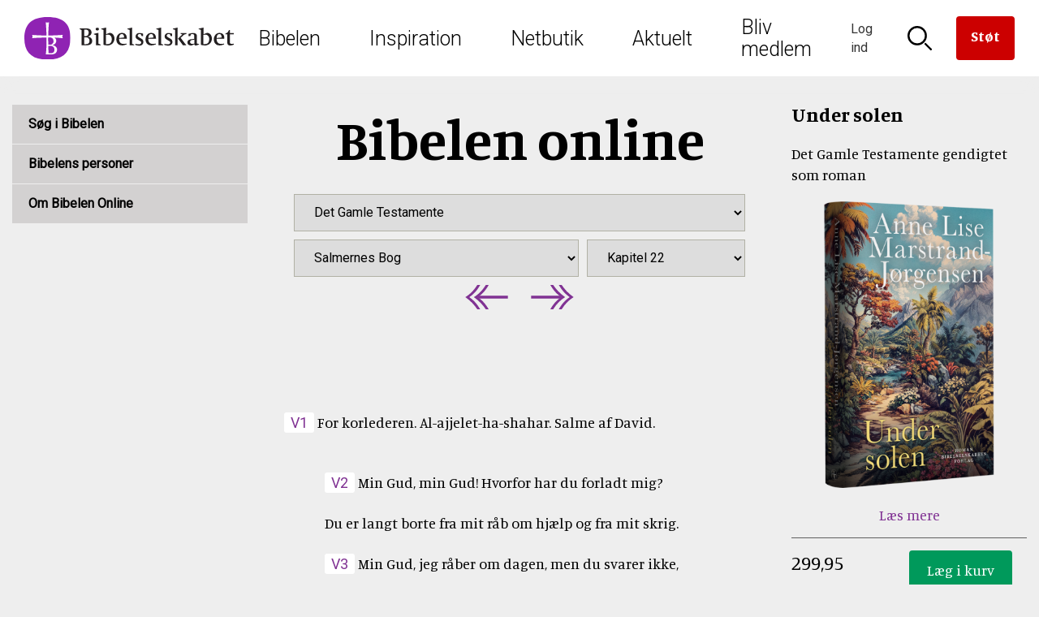

--- FILE ---
content_type: text/html; charset=UTF-8
request_url: https://www.bibelselskabet.dk/brugbibelen/bibelenonline/sl/22
body_size: 16161
content:
<!DOCTYPE html>
<html lang="da" dir="ltr" prefix="og: https://ogp.me/ns#">
  <head>
    <meta charset="utf-8" />
<script><!-- The initial config of Consent Mode -->
window.dataLayer = window.dataLayer || [];
function gtag() {
dataLayer.push(arguments);
}
gtag('consent', 'default', {
ad_storage: 'denied',
analytics_storage: 'denied',
wait_for_update: 500,
});
gtag('set', 'ads_data_redaction', true);
</script>
<style>
.ck-editor__editable {
  min-height: 350px;
}
</style>
<!-- Global site tag (gtag.js) - Google Analytics -->
<script async src='https://www.googletagmanager.com/gtag/js?id=UA-4002940-1'></script>
<script type='text/javascript'>
  window.dataLayer = window.dataLayer || [];
function gtag(){dataLayer.push(arguments);}
gtag('js', new Date());
gtag('config', 'UA-4002940-1');</script>
<script src="https://policy.app.cookieinformation.com/uc.js" data-culture="DA" type="text/javascript" data-gcm-enabled="false"></script>
<link rel="canonical" href="https://www.bibelselskabet.dk/brugbibelen/bibelenonline/sl/22" />
<meta name="Generator" content="Drupal 10 (https://www.drupal.org); Commerce 2" />
<meta name="MobileOptimized" content="width" />
<meta name="HandheldFriendly" content="true" />
<meta name="viewport" content="width=device-width, initial-scale=1.0" />
<meta name="content-type" content="Bibel chapter" />
<link rel="icon" href="/themes/custom/bibelselskabet/favicon.ico" type="image/vnd.microsoft.icon" />

    <title>Salmernes Bog Kapitel 22</title>
    <link rel="stylesheet" media="all" href="/sites/default/files/css/css_VTSIuf80zYnX6niTb7DSORxefDLimKsC5TSsFgLezUw.css?delta=0&amp;language=da&amp;theme=bibelselskabet&amp;include=eJxFjY0KwjAQg1-otM-Us0dXvf7QrOp8eodjE0IIXwKRLGrc9YDoGpI1gdHdDOQWBNQzFyWR9Opqi3vXhoY4Zod53PE-QG2jwPJHXcdAGugLz9Wf-Fn7FMtcNDpuXLUch8-sL4af-9LiNP0CARtAlA" />
<link rel="stylesheet" media="all" href="/sites/default/files/css/css__sT4oewb6ce2iUzSxJu6nbYLOdEK9Dp_z4tXqase-Vg.css?delta=1&amp;language=da&amp;theme=bibelselskabet&amp;include=eJxFjY0KwjAQg1-otM-Us0dXvf7QrOp8eodjE0IIXwKRLGrc9YDoGpI1gdHdDOQWBNQzFyWR9Opqi3vXhoY4Zod53PE-QG2jwPJHXcdAGugLz9Wf-Fn7FMtcNDpuXLUch8-sL4af-9LiNP0CARtAlA" />
<link rel="stylesheet" media="all" href="//fonts.googleapis.com/css?family=Manuale:400,400i,700|Roboto:300,400" />
<link rel="stylesheet" media="all" href="/sites/default/files/css/css_2KuWFF6npfzphKu7iVQ4izwOr8KXoxeo4J9oIhgoKt4.css?delta=3&amp;language=da&amp;theme=bibelselskabet&amp;include=eJxFjY0KwjAQg1-otM-Us0dXvf7QrOp8eodjE0IIXwKRLGrc9YDoGpI1gdHdDOQWBNQzFyWR9Opqi3vXhoY4Zod53PE-QG2jwPJHXcdAGugLz9Wf-Fn7FMtcNDpuXLUch8-sL4af-9LiNP0CARtAlA" />
<link rel="stylesheet" media="print" href="/sites/default/files/css/css_1jizwKXFhTUeuNCIS61moCNykCDATtOQPT0E8sMHjpI.css?delta=4&amp;language=da&amp;theme=bibelselskabet&amp;include=eJxFjY0KwjAQg1-otM-Us0dXvf7QrOp8eodjE0IIXwKRLGrc9YDoGpI1gdHdDOQWBNQzFyWR9Opqi3vXhoY4Zod53PE-QG2jwPJHXcdAGugLz9Wf-Fn7FMtcNDpuXLUch8-sL4af-9LiNP0CARtAlA" />

    <script type="application/json" data-drupal-selector="drupal-settings-json">{"path":{"baseUrl":"\/","pathPrefix":"","currentPath":"brugbibelen\/bibelenonline\/sl\/22","currentPathIsAdmin":false,"isFront":false,"currentLanguage":"da"},"pluralDelimiter":"\u0003","suppressDeprecationErrors":true,"gtag":{"tagId":"","consentMode":false,"otherIds":[],"events":[],"additionalConfigInfo":[]},"ajaxPageState":{"libraries":"[base64]","theme":"bibelselskabet","theme_token":null},"ajaxTrustedUrl":{"form_action_p_pvdeGsVG5zNF_XLGPTvYSKCf43t8qZYSwcfZl2uzM":true},"gtm":{"tagId":null,"settings":{"data_layer":"dataLayer","include_classes":false,"allowlist_classes":"","blocklist_classes":"","include_environment":false,"environment_id":"","environment_token":""},"tagIds":["GTM-MKXGJT9"]},"commerceGoogleTagManager":{"eventsUrl":"\/commerce_google_tag_manager","dataLayerVariable":"dataLayer"},"iframeResizer":{"advanced":{"targetSelectors":"iframe","override_defaults":false,"options":{"log":false,"heightCalculationMethod":"bodyOffset","widthCalculationMethod":"scroll","autoResize":true,"bodyBackground":"","bodyMargin":"","inPageLinks":false,"interval":32,"maxHeight":-1,"maxWidth":-1,"minHeight":0,"minWidth":0,"resizeFrom":"parent","scrolling":false,"sizeHeight":true,"sizeWidth":false,"tolerance":0}}},"user":{"uid":0,"permissionsHash":"4769ad6735db08b83034280e484241b18bc4f2a6c74a9406ae5e481dcd6fb0f7"}}</script>
<script src="/sites/default/files/js/js_tT0gl-7NwZOgCcEa168ie7emorT1NFWN0ypNoJEjMDk.js?scope=header&amp;delta=0&amp;language=da&amp;theme=bibelselskabet&amp;include=eJx9jEEKgDAMBD9U7JNCIjFEkwbSHsTX25voQVgGdhaWlNj6zIHEo4oFofWyhjvnyiARYgwDBRwbCmf92cqjqkx8-4I7nm_pRbdEZ0jues17bTpucEA6wg"></script>
<script src="/modules/contrib/google_tag/js/gtag.js?t8uu9j"></script>
<script src="/modules/contrib/google_tag/js/gtm.js?t8uu9j"></script>

  </head>
      <body class="path-brugbibelen path-brugbibelen-bibelenonline-sl-22">
            <a href="#main-content" class="visually-hidden focusable skip-link">
        Skip to main content
      </a>
      <noscript><iframe src="https://www.googletagmanager.com/ns.html?id=GTM-MKXGJT9"
                  height="0" width="0" style="display:none;visibility:hidden"></iframe></noscript>

        <div class="dialog-off-canvas-main-canvas" data-off-canvas-main-canvas>
    <div id="page-wrapper">
      <header id="header" class="header" role="banner" aria-label="Site header">
        <div class="region region-header-first">
    <div id="block-bibelselskabet-branding" class="block block-system block-system-branding-block">
  
    
        <a href="/" rel="home" class="site-logo">
      <img src="/themes/custom/bibelselskabet/logo.svg" alt="Forside" />
    </a>
      </div>

  </div>

        <div class="region region-header-second">
    <nav role="navigation" aria-labelledby="block-mainnavigation-menu" id="block-mainnavigation" class="block block-menu navigation menu--main">
            
  <h2 class="visually-hidden" id="block-mainnavigation-menu">Main navigation</h2>
  

        
        <ul class="menu">
                                    <li class="menu-item">
                <a href="/bibelen" target="_self">Bibelen</a>
                <div class="menu-megadrop">
  <div class="menu-megadrop__inner">
    
      <div class="field field--name-field-col1 field--type-entity-reference-revisions field--label-hidden field__items">
              <div class="field__item">  <div class="paragraph paragraph--type--megadrop-menu paragraph--view-mode--default">
          
            <div class="field field--name-field-header-link field--type-link field--label-hidden field__item"><a href="/brugbibelen/bibelenonline/1_Mos/1">Bibelen Online</a></div>
      
      <ul class="field field--name-field-unlimited-links field--type-link field--label-hidden field__items">
              <li class="field__item"><a href="/brugbibelen/bibelenonline/1_Mos/1">Læs i Bibelen</a></li>
              <li class="field__item"><a href="/brugbibelen/sog-i-bibelen">Søg i Bibelen</a></li>
              <li class="field__item"><a href="http://old.bibelselskabet.dk/grobib/web/bibelen.htm">Bibelen på grønlandsk</a></li>
          </ul>
  
      </div>
</div>
              <div class="field__item">  <div class="paragraph paragraph--type--megadrop-menu paragraph--view-mode--default">
          
            <div class="field field--name-field-header-link field--type-link field--label-hidden field__item"><a href="/praediketekst">Prædiketekster</a></div>
      
      <ul class="field field--name-field-unlimited-links field--type-link field--label-hidden field__items">
              <li class="field__item"><a href="/praediketekst">Kommende prædiketekst</a></li>
              <li class="field__item"><a href="/praedikentekster-indevaerende-aar">2026</a></li>
              <li class="field__item"><a href="/praedikentekster-naeste-aar">2027</a></li>
          </ul>
  
      </div>
</div>
          </div>
  
      <div class="field field--name-field-col2 field--type-entity-reference-revisions field--label-hidden field__items">
              <div class="field__item">  <div class="paragraph paragraph--type--megadrop-menu paragraph--view-mode--default">
          
            <div class="field field--name-field-header-link field--type-link field--label-hidden field__item"><a href="/om-bibelen-menu/indhold">Om Bibelen</a></div>
      
      <ul class="field field--name-field-unlimited-links field--type-link field--label-hidden field__items">
              <li class="field__item"><a href="/om-bibelen-menu/indhold">Indhold</a></li>
              <li class="field__item"><a href="/om-bibelen-menu/tilblivelse">Tilblivelse</a></li>
              <li class="field__item"><a href="/om-bibelen-menu/oversaettelser">Oversættelser</a></li>
          </ul>
  
      </div>
</div>
              <div class="field__item">  <div class="paragraph paragraph--type--megadrop-menu paragraph--view-mode--default">
          
            <div class="field field--name-field-header-link field--type-link field--label-hidden field__item"><a href="/bibel2036">Ny autoriseret bibeloversættelse 2036</a></div>
      
      </div>
</div>
              <div class="field__item">  <div class="paragraph paragraph--type--megadrop-menu paragraph--view-mode--default">
          
            <div class="field field--name-field-header-link field--type-link field--label-hidden field__item"><a href="/bibelen2020">Bibelen 2020</a></div>
      
      <ul class="field field--name-field-unlimited-links field--type-link field--label-hidden field__items">
              <li class="field__item"><a href="/udforsk2020">Udforsk Bibelen 2020 i fællesskab</a></li>
          </ul>
  
      </div>
</div>
          </div>
  
      <div class="field field--name-field-col3 field--type-entity-reference-revisions field--label-hidden field__items">
              <div class="field__item">
      <a href="/brugbibelen/bibelenonline/1_Mos/1" title="Læs i Bibelen"  class="paragraph paragraph--type-spot paragraph--view-mode--default paragraph--type-spot--overlay">
      
            <div class="field field--name-field-image field--type-entity-reference field--label-hidden field__item"><article class="media media--type-image media--view-mode-bwcrop290x260">
  
      
            <div class="field field--name-field-image field--type-image field--label-hidden field__item">  <img loading="lazy" src="/sites/default/files/styles/bwcrop290x260/public/2017-10/Bibel%20L%C3%A6sning%201290x650.png?itok=KUAIgFLo" width="290" height="260" alt="Bibel Læsning" class="image-style-bwcrop290x260" />


</div>
      
  </article>
</div>
      
      <div class="overlay">
            <h2>
        Læs i Bibelen
    </h2>
      </div>
    </a>
  </div>
          </div>
  
      <div class="field field--name-field-col4 field--type-entity-reference-revisions field--label-hidden field__items">
              <div class="field__item">
      <a href="/brugbibelen/sog-i-bibelen" title="Søg i Bibelen"  class="paragraph paragraph--type-spot paragraph--view-mode--default paragraph--type-spot--overlay">
      
            <div class="field field--name-field-image field--type-entity-reference field--label-hidden field__item"><article class="media media--type-image media--view-mode-bwcrop290x260">
  
      
            <div class="field field--name-field-image field--type-image field--label-hidden field__item">  <img loading="lazy" src="/sites/default/files/styles/bwcrop290x260/public/2018-01/Mest%20S%C3%B8gte%202017.jpg?itok=m4-ijcXT" width="290" height="260" alt="Mest Søgte 2017" class="image-style-bwcrop290x260" />


</div>
      
  </article>
</div>
      
      <div class="overlay">
            <h2>
        Søg i Bibelen
    </h2>
      </div>
    </a>
  </div>
          </div>
    </div>
</div>
                            </li>
                                <li class="menu-item">
                <a href="/inspiration" target="_self" data-drupal-link-system-path="node/6538">Inspiration</a>
                <div class="menu-megadrop">
  <div class="menu-megadrop__inner">
    
      <div class="field field--name-field-col1 field--type-entity-reference-revisions field--label-hidden field__items">
              <div class="field__item">  <div class="paragraph paragraph--type--megadrop-menu paragraph--view-mode--default">
          
            <div class="field field--name-field-header-link field--type-link field--label-hidden field__item"><a href="/bibelens-personer">Bibelens personer</a></div>
      
      </div>
</div>
              <div class="field__item">  <div class="paragraph paragraph--type--megadrop-menu paragraph--view-mode--default">
          
            <div class="field field--name-field-header-link field--type-link field--label-hidden field__item"><a href="/bibelen-til-hojtiderne">Højtiderne</a></div>
      
      <ul class="field field--name-field-unlimited-links field--type-link field--label-hidden field__items">
              <li class="field__item"><a href="/juleaften-handler-om-jesus-fodsel">Jul</a></li>
              <li class="field__item"><a href="/pasken-er-et-drama-i-fire-akter">Påske</a></li>
              <li class="field__item"><a href="/hoejtider_liste">Se alle højtider</a></li>
          </ul>
  
      </div>
</div>
              <div class="field__item">  <div class="paragraph paragraph--type--megadrop-menu paragraph--view-mode--default">
          
            <div class="field field--name-field-header-link field--type-link field--label-hidden field__item"><a href="/bibliana">Bibliana – tidsskrift om Bibelen</a></div>
      
      </div>
</div>
              <div class="field__item">  <div class="paragraph paragraph--type--megadrop-menu paragraph--view-mode--default">
          
            <div class="field field--name-field-header-link field--type-link field--label-hidden field__item"><a href="/opskrifter">Opskrifter</a></div>
      
      </div>
</div>
              <div class="field__item">  <div class="paragraph paragraph--type--megadrop-menu paragraph--view-mode--default">
          
            <div class="field field--name-field-header-link field--type-link field--label-hidden field__item"><a href="/foredrag">Book et foredrag om Bibelen</a></div>
      
      </div>
</div>
          </div>
  
      <div class="field field--name-field-col2 field--type-entity-reference-revisions field--label-hidden field__items">
              <div class="field__item">  <div class="paragraph paragraph--type--megadrop-menu paragraph--view-mode--default">
          
            <div class="field field--name-field-header-link field--type-link field--label-hidden field__item"><a href="/brevkasse">Brevkassen</a></div>
      
      <ul class="field field--name-field-unlimited-links field--type-link field--label-hidden field__items">
              <li class="field__item"><a href="/spoerg-om-bibelen-temaer">Temaer</a></li>
              <li class="field__item"><a href="/spoerg-om-bibelen-panelet">Panelet</a></li>
          </ul>
  
      </div>
</div>
              <div class="field__item">  <div class="paragraph paragraph--type--megadrop-menu paragraph--view-mode--default">
          
            <div class="field field--name-field-header-link field--type-link field--label-hidden field__item"><a href="/undervisning">Inspiration til undervisningen</a></div>
      
      <ul class="field field--name-field-unlimited-links field--type-link field--label-hidden field__items">
              <li class="field__item"><a href="/undervisning-folkeskolen">Folkeskolen</a></li>
              <li class="field__item"><a href="/undervisning-kirke">Kirken</a></li>
          </ul>
  
      </div>
</div>
              <div class="field__item">  <div class="paragraph paragraph--type--megadrop-menu paragraph--view-mode--default">
          
            <div class="field field--name-field-header-link field--type-link field--label-hidden field__item"><a href="/bibelens-abc">Bibelens ABC</a></div>
      
      </div>
</div>
              <div class="field__item">  <div class="paragraph paragraph--type--megadrop-menu paragraph--view-mode--default">
          
            <div class="field field--name-field-header-link field--type-link field--label-hidden field__item"><a href="/jesus-lignelser">Jesus&#039; lignelser</a></div>
      
      </div>
</div>
          </div>
  
      <div class="field field--name-field-col3 field--type-entity-reference-revisions field--label-hidden field__items">
              <div class="field__item">
      <a href="/bibelens-personer" title="Bibelens personer"  class="paragraph paragraph--type-spot paragraph--view-mode--default paragraph--type-spot--overlay">
      
            <div class="field field--name-field-image field--type-entity-reference field--label-hidden field__item"><article class="media media--type-image media--view-mode-bwcrop290x260">
  
      
            <div class="field field--name-field-image field--type-image field--label-hidden field__item">  <img loading="lazy" src="/sites/default/files/styles/bwcrop290x260/public/2022-01/alexander_ivanov_-_christs_appearance_to_mary_magdalene_after_the_resurrection_-_google_art_project_crop.jpg?itok=JQI7BEXi" width="290" height="260" alt="Jesus" class="image-style-bwcrop290x260" />


</div>
      
  </article>
</div>
      
      <div class="overlay">
            <h2>
        Bibelens personer
    </h2>
      </div>
    </a>
  </div>
          </div>
  
      <div class="field field--name-field-col4 field--type-entity-reference-revisions field--label-hidden field__items">
              <div class="field__item">
      <a href="/bibelen-til-hojtiderne" title="Bibelen til højtiderne"  class="paragraph paragraph--type-spot paragraph--view-mode--default paragraph--type-spot--overlay">
      
            <div class="field field--name-field-image field--type-entity-reference field--label-hidden field__item"><article class="media media--type-image media--view-mode-bwcrop290x260">
  
      
            <div class="field field--name-field-image field--type-image field--label-hidden field__item">  <img loading="lazy" src="/sites/default/files/styles/bwcrop290x260/public/2017-11/Kors%20H%C3%A5ndhjerte.jpg?itok=IVbsp6hq" width="290" height="260" alt="Kors Håndhjerte" class="image-style-bwcrop290x260" />


</div>
      
  </article>
</div>
      
      <div class="overlay">
            <h2>
        Bibelen til højtiderne
    </h2>
      </div>
    </a>
  </div>
          </div>
    </div>
</div>
                            </li>
                                <li class="menu-item">
                <a href="/Webshop" target="_self" data-drupal-link-system-path="Webshop">Netbutik</a>
                <div class="menu-megadrop">
  <div class="menu-megadrop__inner">
    
      <div class="field field--name-field-col1 field--type-entity-reference-revisions field--label-hidden field__items">
              <div class="field__item">  <div class="paragraph paragraph--type--megadrop-menu paragraph--view-mode--default">
          
            <div class="field field--name-field-header-link field--type-link field--label-hidden field__item"><a href="/produkter/bibler">Bibler</a></div>
      
      <ul class="field field--name-field-unlimited-links field--type-link field--label-hidden field__items">
              <li class="field__item"><a href="/produkter/autoriseret-oversaettelse">Autoriseret oversættelse</a></li>
              <li class="field__item"><a href="/produkter/nudansk">Nudansk oversættelse</a></li>
          </ul>
  
      </div>
</div>
              <div class="field__item">  <div class="paragraph paragraph--type--megadrop-menu paragraph--view-mode--default">
          
            <div class="field field--name-field-header-link field--type-link field--label-hidden field__item"><a href="/produkter/born-og-unge">Børn og unge</a></div>
      
      <ul class="field field--name-field-unlimited-links field--type-link field--label-hidden field__items">
              <li class="field__item"><a href="/produkter/bornebibler">Børnebibler</a></li>
          </ul>
  
      </div>
</div>
              <div class="field__item">  <div class="paragraph paragraph--type--megadrop-menu paragraph--view-mode--default">
          
            <div class="field field--name-field-header-link field--type-link field--label-hidden field__item"><a href="/produkter/smykker-og-gaver">Smykker og gaver</a></div>
      
      <ul class="field field--name-field-unlimited-links field--type-link field--label-hidden field__items">
              <li class="field__item"><a href="/produkter/dabsgaver">Dåbsgaver</a></li>
          </ul>
  
      </div>
</div>
          </div>
  
      <div class="field field--name-field-col2 field--type-entity-reference-revisions field--label-hidden field__items">
              <div class="field__item">  <div class="paragraph paragraph--type--megadrop-menu paragraph--view-mode--default">
          
            <div class="field field--name-field-header-link field--type-link field--label-hidden field__item"><a href="/produkter/undervisningsmaterialer">Undervisning</a></div>
      
      <ul class="field field--name-field-unlimited-links field--type-link field--label-hidden field__items">
              <li class="field__item"><a href="/produkter/konfirmander">Konfirmander</a></li>
              <li class="field__item"><a href="/produkter/indskoling">Indskoling</a></li>
          </ul>
  
      </div>
</div>
              <div class="field__item">  <div class="paragraph paragraph--type--megadrop-menu paragraph--view-mode--default">
          
            <div class="field field--name-field-header-link field--type-link field--label-hidden field__item"><a href="/produkter/salme-og-sangboger">Salmebøger</a></div>
      
      <ul class="field field--name-field-unlimited-links field--type-link field--label-hidden field__items">
              <li class="field__item"><a href="/produkter/kirkesalmeboger">Kirkesalmebøger</a></li>
              <li class="field__item"><a href="/produkter/konfirmandsalmeboger">Konfirmandsalmebøger</a></li>
          </ul>
  
      </div>
</div>
              <div class="field__item">  <div class="paragraph paragraph--type--megadrop-menu paragraph--view-mode--default">
          
            <div class="field field--name-field-header-link field--type-link field--label-hidden field__item"><a href="/produkter/tro-og-eksistens">Tro og eksistens</a></div>
      
      </div>
</div>
          </div>
  
      <div class="field field--name-field-col3 field--type-entity-reference-revisions field--label-hidden field__items">
              <div class="field__item">
      <a href="/seks-nye-udgaver-af-bibelen" title="Seks nye udgaver af Bibelen"  class="paragraph paragraph--type-spot paragraph--view-mode--default paragraph--type-spot--overlay">
      
            <div class="field field--name-field-image field--type-entity-reference field--label-hidden field__item"><article class="media media--type-image media--view-mode-bwcrop290x260">
  
      
            <div class="field field--name-field-image field--type-image field--label-hidden field__item">  <img loading="lazy" src="/sites/default/files/styles/bwcrop290x260/public/2023-04/bibelkollektionen_2023_900x600.png?itok=JiLdMqtJ" width="290" height="260" alt="Ny bibelkollektion 2023" class="image-style-bwcrop290x260" />


</div>
      
  </article>
</div>
      
      <div class="overlay">
            <h2>
        Seks nye udgaver af Bibelen
    </h2>
      </div>
    </a>
  </div>
          </div>
  
      <div class="field field--name-field-col4 field--type-entity-reference-revisions field--label-hidden field__items">
              <div class="field__item">
      <a href="/konfirmation" title="Find gaven til konfirmanden"  class="paragraph paragraph--type-spot paragraph--view-mode--default paragraph--type-spot--overlay">
      
            <div class="field field--name-field-image field--type-entity-reference field--label-hidden field__item"><article class="media media--type-image media--view-mode-bwcrop290x260">
  
      
            <div class="field field--name-field-image field--type-image field--label-hidden field__item">  <img loading="lazy" src="/sites/default/files/styles/bwcrop290x260/public/2017-11/Fem%20til%20konfirmationstalen..jpg?itok=HFlC4bkC" width="290" height="260" alt="Fem gode bibeltekster til konfirmationstalen." class="image-style-bwcrop290x260" />


</div>
      
  </article>
</div>
      
      <div class="overlay">
            <h2>
        Find gaven til konfirmanden
    </h2>
      </div>
    </a>
  </div>
          </div>
    </div>
</div>
                            </li>
                                <li class="menu-item">
                <a href="/aktuelt" target="_self" data-drupal-link-system-path="node/8670">Aktuelt</a>
                <div class="menu-megadrop">
  <div class="menu-megadrop__inner">
    
      <div class="field field--name-field-col1 field--type-entity-reference-revisions field--label-hidden field__items">
              <div class="field__item">  <div class="paragraph paragraph--type--megadrop-menu paragraph--view-mode--default">
          
            <div class="field field--name-field-header-link field--type-link field--label-hidden field__item"><a href="/nyheder">Nyheder</a></div>
      
      </div>
</div>
              <div class="field__item">  <div class="paragraph paragraph--type--megadrop-menu paragraph--view-mode--default">
          
            <div class="field field--name-field-header-link field--type-link field--label-hidden field__item"><a href="/podcast">Podcast om bibeloversættelse</a></div>
      
      </div>
</div>
              <div class="field__item">  <div class="paragraph paragraph--type--megadrop-menu paragraph--view-mode--default">
          
            <div class="field field--name-field-header-link field--type-link field--label-hidden field__item"><a href="/nyheder/nyhedsbrev">Tilmeld nyhedsbreve</a></div>
      
      </div>
</div>
              <div class="field__item">  <div class="paragraph paragraph--type--megadrop-menu paragraph--view-mode--default">
          
            <div class="field field--name-field-header-link field--type-link field--label-hidden field__item"><a href="/arrangementer">Arrangementer</a></div>
      
      </div>
</div>
              <div class="field__item">  <div class="paragraph paragraph--type--megadrop-menu paragraph--view-mode--default">
          
            <div class="field field--name-field-header-link field--type-link field--label-hidden field__item"><a href="/nyt-fra-forlaget">Nyt fra forlaget</a></div>
      
      </div>
</div>
              <div class="field__item">  <div class="paragraph paragraph--type--megadrop-menu paragraph--view-mode--default">
          
            <div class="field field--name-field-header-link field--type-link field--label-hidden field__item"><a href="/bibel2036">Ny autoriseret bibeloversættelse 2036</a></div>
      
      </div>
</div>
          </div>
  
      <div class="field field--name-field-col2 field--type-entity-reference-revisions field--label-hidden field__items">
              <div class="field__item">  <div class="paragraph paragraph--type--megadrop-menu paragraph--view-mode--default">
          
            <div class="field field--name-field-header-link field--type-link field--label-hidden field__item"><a href="/bibelen_og_verden">Bibelen og Verden</a></div>
      
      <ul class="field field--name-field-unlimited-links field--type-link field--label-hidden field__items">
              <li class="field__item"><a href="/bibelen_og_verden">Læs magasinet</a></li>
              <li class="field__item"><a href="/bestil-bibelen-og-verden-i-dag">Få magasinet tilsendt</a></li>
          </ul>
  
      </div>
</div>
              <div class="field__item">  <div class="paragraph paragraph--type--megadrop-menu paragraph--view-mode--default">
          
            <div class="field field--name-field-header-link field--type-link field--label-hidden field__item"><a href="/bestilbibellaeseplanen">Bibellæseplanen </a></div>
      
      <ul class="field field--name-field-unlimited-links field--type-link field--label-hidden field__items">
              <li class="field__item"><a href="/bestilbibellaeseplanen">Få Bibellæseplanen tilsendt</a></li>
              <li class="field__item"><a href="/download-bibellaeseplanen">Download Bibellæseplanen</a></li>
          </ul>
  
      </div>
</div>
              <div class="field__item">  <div class="paragraph paragraph--type--megadrop-menu paragraph--view-mode--default">
          
            <div class="field field--name-field-header-link field--type-link field--label-hidden field__item"><a href="/bibliana">Bibliana – tidsskrift om Bibelen</a></div>
      
      </div>
</div>
          </div>
  
      <div class="field field--name-field-col3 field--type-entity-reference-revisions field--label-hidden field__items">
              <div class="field__item">
      <a href="/nyheder" title="Nyheder"  class="paragraph paragraph--type-spot paragraph--view-mode--default paragraph--type-spot--overlay">
      
            <div class="field field--name-field-image field--type-entity-reference field--label-hidden field__item"><article class="media media--type-image media--view-mode-bwcrop290x260">
  
      
            <div class="field field--name-field-image field--type-image field--label-hidden field__item">  <img loading="lazy" src="/sites/default/files/styles/bwcrop290x260/public/2019-02/bodil_jorgensen-les_kaner.jpg?itok=DvMsm0DZ" width="290" height="260" alt="&quot;Vi har godt af ind imellem at føle os forladte, for midt i forladtheden er Gud der,&quot; siger skuespiller Bodil Jørgensen. Foto: Les Kaner." class="image-style-bwcrop290x260" />


</div>
      
  </article>
</div>
      
      <div class="overlay">
            <h2>
        Nyheder
    </h2>
      </div>
    </a>
  </div>
          </div>
  
      <div class="field field--name-field-col4 field--type-entity-reference-revisions field--label-hidden field__items">
              <div class="field__item">
      <a href="/bibel2036" title="Ny autoriseret bibeloversættelse 2036"  class="paragraph paragraph--type-spot paragraph--view-mode--default paragraph--type-spot--overlay">
      
            <div class="field field--name-field-image field--type-entity-reference field--label-hidden field__item"><article class="media media--type-image media--view-mode-bwcrop290x260">
  
      
            <div class="field field--name-field-image field--type-image field--label-hidden field__item">  <img loading="lazy" src="/sites/default/files/styles/bwcrop290x260/public/2023-04/ny_bibel_3.jpg?itok=O8GpAJTl" width="290" height="260" alt="Bibel" class="image-style-bwcrop290x260" />


</div>
      
  </article>
</div>
      
      <div class="overlay">
            <h2>
        Ny autoriseret bibeloversættelse 2036
    </h2>
      </div>
    </a>
  </div>
              <div class="field__item">  <div class="paragraph paragraph--type--megadrop-menu paragraph--view-mode--default">
          
      </div>
</div>
          </div>
    </div>
</div>
                            </li>
                                <li class="menu-item">
                <a href="/medlem" target="_self" data-drupal-link-system-path="node/9609">Bliv medlem</a>
                                            </li>
            </ul>
        


  </nav>

  </div>

        <div class="region region-header-third">
    <div id="block-bibelselskabetheader" class="block block-bibelselskabet-header block-bibelselskabet-header-block">
  
    
      <ul>
     <li class="item__login"><a href="#header-toggle--login">
          <span class="icon icon--login" ></span>
          <span class="text">Log ind</span>
                  </a>
        <div id="header-toggle--login"><div class="header-popdown"><form class="user-login-form" data-drupal-selector="user-login-form" action="/brugbibelen/bibelenonline/sl/22" method="post" id="user-login-form" accept-charset="UTF-8">
  <h2>Min profil</h2><div class="js-form-item form-item js-form-type-textfield form-type-textfield js-form-item-name form-item-name">
      <label for="edit-name" class="js-form-required form-required">E-mail</label>
        <input autocorrect="none" autocapitalize="none" spellcheck="false" autofocus="autofocus" autocomplete="username" data-drupal-selector="edit-name" aria-describedby="edit-name--description" type="text" id="edit-name" name="name" value="" size="60" maxlength="60" class="form-text required" required="required" aria-required="true" />

            <div id="edit-name--description" class="description">
       
    </div>
  </div>
<div class="js-form-item form-item js-form-type-password form-type-password js-form-item-pass form-item-pass">
      <label for="edit-pass" class="js-form-required form-required">Adgangskode</label>
        <input autocomplete="current-password" data-drupal-selector="edit-pass" type="password" id="edit-pass" name="pass" size="60" maxlength="128" class="form-text required" required="required" aria-required="true" />

        </div>
<input autocomplete="off" data-drupal-selector="form-q3g2begd0ogar8tvafrrud0detkvqp-ircddfmrfmua" type="hidden" name="form_build_id" value="form-q3G2BEgD0ogar8TvafRrUd0DETKVqP_IrCDDfMRFmUA" />
<input data-drupal-selector="edit-user-login-form" type="hidden" name="form_id" value="user_login_form" />
<div data-drupal-selector="edit-actions" class="form-actions js-form-wrapper form-wrapper" id="edit-actions"><input data-drupal-selector="edit-submit" type="submit" id="edit-submit" name="op" value="Log ind" class="button js-form-submit form-submit" />
<div class="links"><div class="link"><a href="/user/password">Glemt adgangskode?</a></div></div></div>

</form>
<div class="create"><div class="create__inner"></div>
</div>
</div></div></li>
      <li class="item__login2"><a href="#header-toggle--login2">
          <span class="icon icon--login2" ></span>
          <span class="text">Log ind</span>
                  </a>
        <div id="header-toggle--login2"><div class="header-popdown"><form class="user-login-form" data-drupal-selector="user-login-form-2" action="/brugbibelen/bibelenonline/sl/22" method="post" id="user-login-form--2" accept-charset="UTF-8">
  <h2>Min profil</h2><div class="js-form-item form-item js-form-type-textfield form-type-textfield js-form-item-name form-item-name">
      <label for="edit-name--2" class="js-form-required form-required">E-mail</label>
        <input autocorrect="none" autocapitalize="none" spellcheck="false" autofocus="autofocus" autocomplete="username" data-drupal-selector="edit-name" aria-describedby="edit-name--2--description" type="text" id="edit-name--2" name="name" value="" size="60" maxlength="60" class="form-text required" required="required" aria-required="true" />

            <div id="edit-name--2--description" class="description">
       
    </div>
  </div>
<div class="js-form-item form-item js-form-type-password form-type-password js-form-item-pass form-item-pass">
      <label for="edit-pass--2" class="js-form-required form-required">Adgangskode</label>
        <input autocomplete="current-password" data-drupal-selector="edit-pass" type="password" id="edit-pass--2" name="pass" size="60" maxlength="128" class="form-text required" required="required" aria-required="true" />

        </div>
<input autocomplete="off" data-drupal-selector="form-jpaxfk6-ddtppl7gt45tapj8frrptcv7qgoz7h-qkec" type="hidden" name="form_build_id" value="form-JPaxfK6_DDTppl7Gt45taPj8frrPtCV7QgOZ7h_QkEc" />
<input data-drupal-selector="edit-user-login-form-2" type="hidden" name="form_id" value="user_login_form" />
<div data-drupal-selector="edit-actions" class="form-actions js-form-wrapper form-wrapper" id="edit-actions--2"><input data-drupal-selector="edit-submit" type="submit" id="edit-submit--2" name="op" value="Log ind" class="button js-form-submit form-submit" />
<div class="links"><div class="link"><a href="/user/password">Glemt adgangskode?</a></div></div></div>

</form>
<div class="create"><div class="create__inner"></div>
</div>
</div></div></li>
      <li class="item__search"><a class="search" href="/sog"><span class="icon icon--search"></span></a></li>
      <li class="item__donate"><a href="/stoet">Støt</a></li>
      <li class="item__mobiletoggle">
      <a href="#header-toggle--mobilemenu"><span>Menu</span></a>
      <div id="header-toggle--mobilemenu">
        <nav class="mobilemenu">
          <div class="mobilemenu__breadcrumb">
          </div>
          <div class="mobilemenu__wrap">
                        <ul data-menu="main" class="mobilemenu__level mobilemenu__level--current">
            </ul>
          </div>
        </nav>
      </div>
    </li>
  </ul>
  </div>

  </div>

    </header>
        <main id="main" role="main">
      <a id="main-content" tabindex="-1"></a>
        <div class="region region-content">
    <div data-drupal-messages-fallback class="hidden"></div>
<div class="layout--3col-contained-background">
  <div class="layout--3col-contained">
    
    <div class="cols cols--3-25-50-25">
      <div class="col">
        <div class="block-region-left"><nav role="navigation" aria-labelledby="-menu" class="block block-menu navigation menu--bibleonline">
            
  <h2 class="visually-hidden" id="-menu">Bibleonline</h2>
  

        
        <ul class="menu">
                                    <li class="menu-item">
                <a href="/brugbibelen/sog-i-bibelen" target="_self" data-drupal-link-system-path="brugbibelen/sog-i-bibelen">Søg i Bibelen</a>
                                            </li>
                                <li class="menu-item">
                <a href="/bibelens-personer" target="_self" data-drupal-link-system-path="node/6385">Bibelens personer</a>
                                            </li>
                                <li class="menu-item">
                <a href="/om-bibelen-online" data-drupal-link-system-path="node/10336">Om Bibelen Online</a>
                                            </li>
            </ul>
        


  </nav>
</div>
      </div>
      <div class="col">
        <div class="block-region-middle"><div class="views-element-container block block-views block-views-blockbible-chapter-block-1">
  
    
      <div><div class="view view-bible-chapter view-id-bible_chapter view-display-id-block_1 js-view-dom-id-1a7db8d272a5e40c83f92017fa0171ee47c5f5086d7f7bd72e1580e2d6102e0d">
  
    
      
      <div class="view-content">
          <div class="views-row">
<article class="node node--type-bibel-chapter node--view-mode-full">

    <div class="node__content">

        <!-- title:begin -->
        <h1>Bibelen online</h1>
                                                <h1 class="print-title">Salmernes Bog Kapitel 22</h1>
                            <!-- title:end -->

        <div class="bible-online-navigation bible-online-navigation--top">
                                    
            <div class="bible-online-navigation__forms">
                <div class="bookCollection">
                    <form>
                        <select id="bibleBookSelect" onchange="bookChange()">
                                                                                    
                            
                                                                                            
                                                            
                            
                            <option selected value="1">Det Gamle Testamente</option>
                            <option value="2">De Apokryfe Skrifter (GT)</option>
                            <option value="3">Det Nye Testamente</option>
                        </select>
                    </form>
                </div>

                <div class="books">
                    <form id="booksOld" class="bookSelections bible-online-navigation__forms__form bible-online-navigation__forms__form--visible"
                          action="/brugbibelen/bibelenonline" method="get" accept-charset="UTF-8">
                        <select data-drupal-selector="edit-book" id="edit-book-old" name="book" class="form-select required"
                                required="required" aria-required="true"
                                onchange='if(this.value != 0) { pickBible(this.value, "first"); }'>
                            <option selected disabled>Vælg Bog</option>

                                                                                                                                        <option value="1_Mos">Første Mosebog</option>
                                                                                                                                                                                                            <option value="2_Mos">Anden Mosebog</option>
                                                                                                                                                                                                            <option value="3_Mos">Tredje Mosebog</option>
                                                                                                                                                                                                            <option value="4_Mos">Fjerde Mosebog</option>
                                                                                                                                                                                                            <option value="5_Mos">Femte Mosebog</option>
                                                                                                                                                                                                            <option value="Jos">Josvabogen</option>
                                                                                                                                                                                                            <option value="Dom">Dommerbogen</option>
                                                                                                                                                                                                            <option value="Ruth">Ruths Bog</option>
                                                                                                                                                                                                            <option value="1_Sam">Første Samuelsbog</option>
                                                                                                                                                                                                            <option value="2_Sam">Anden Samuelsbog</option>
                                                                                                                                                                                                            <option value="1_Kong">Første Kongebog</option>
                                                                                                                                                                                                            <option value="2_Kong">Anden Kongebog</option>
                                                                                                                                                                                                            <option value="1_Kron">Første Krønikebog</option>
                                                                                                                                                                                                            <option value="2_Kron">Anden Krønikebog</option>
                                                                                                                                                                                                            <option value="Ezra">Ezras Bog</option>
                                                                                                                                                                                                            <option value="Neh">Nehemias&#039; Bog</option>
                                                                                                                                                                                                            <option value="Est">Esters Bog</option>
                                                                                                                                                                                                            <option value="Job">Jobs Bog</option>
                                                                                                                                                                    <option value="Sl" selected>Salmernes Bog</option>
                                                                                                                                                                        <option value="Ordsp">Ordsprogenes Bog</option>
                                                                                                                                                                                                            <option value="Pred">Prædikerens Bog</option>
                                                                                                                                                                                                            <option value="Hojs">Højsangen</option>
                                                                                                                                                                                                            <option value="Es">Esajas&#039; Bog</option>
                                                                                                                                                                                                            <option value="Jer">Jeremias&#039; Bog</option>
                                                                                                                                                                                                            <option value="Klages">Klagesangene</option>
                                                                                                                                                                                                            <option value="Ez">Ezekiels Bog</option>
                                                                                                                                                                                                            <option value="Dan">Daniels Bog</option>
                                                                                                                                                                                                            <option value="Hos">Hoseas&#039; Bog</option>
                                                                                                                                                                                                            <option value="Joel">Joels Bog</option>
                                                                                                                                                                                                            <option value="Am">Amos&#039; Bog</option>
                                                                                                                                                                                                            <option value="Obad">Obadias&#039; Bog</option>
                                                                                                                                                                                                            <option value="Jon">Jonas&#039; Bog</option>
                                                                                                                                                                                                            <option value="Mika">Mikas Bog</option>
                                                                                                                                                                                                            <option value="Nah">Nahums Bog</option>
                                                                                                                                                                                                            <option value="Hab">Habakkuks Bog</option>
                                                                                                                                                                                                            <option value="Sef">Sefanias&#039; Bog</option>
                                                                                                                                                                                                            <option value="Hagg">Haggajs Bog</option>
                                                                                                                                                                                                            <option value="Zak">Zakarias&#039; Bog</option>
                                                                                                                                                                                                            <option value="Mal">Malakias&#039; Bog</option>
                                                                                                                        </select>
                        <input type="hidden" data-drupal-selector="edit-chapter" id="edit-chapter-hidden-old" name="chapter"
                               value="1" class="form-select required" required="required" aria-required="true">
                    </form>

                    <form id="booksNoncanon"
                          class="bookSelections bible-online-navigation__forms__form "
                          action="/brugbibelen/bibelenonline" method="get" accept-charset="UTF-8">
                        <select data-drupal-selector="edit-book" id="edit-book-noncanon" name="book" class="form-select required"
                                required="required" aria-required="true"
                                onchange='if(this.value != 0) { pickBible(this.value, "first"); }'>
                            <option selected disabled>Vælg Bog</option>

                                                                                                <option value="Tob">Tobits Bog</option>
                                                                                                                                <option value="Judit">Judits Bog</option>
                                                                                                                                <option value="Tilfest">Tilføjelser til Esters Bog</option>
                                                                                                                                <option value="1_Makk">Første Makkabæerbog</option>
                                                                                                                                <option value="2_Makk">Anden Makkabæerbog</option>
                                                                                                                                <option value="Visd">Visdommens Bog</option>
                                                                                                                                <option value="Sir">Siraks Bog</option>
                                                                                                                                <option value="Manb">Manasses Bøn</option>
                                                                                                                                <option value="Bar">Baruks Bog</option>
                                                                                                                                <option value="Jerbr">Jeremias&#039; Brev</option>
                                                                                                                                <option value="Tilfdan">Tilføjelser til Daniels Bog</option>
                                                                                    </select>
                        <input type="hidden" data-drupal-selector="edit-chapter" id="edit-chapter-hidden-noncanon" name="chapter"
                               value="1" class="form-select required" required="required" aria-required="true">
                    </form>

                    <form id="booksNew" class="bookSelections bible-online-navigation__forms__form "
                          action="/brugbibelen/bibelenonline" method="get" accept-charset="UTF-8">
                        <select data-drupal-selector="edit-book" id="edit-book-new" name="book" class="form-select required"
                                required="required" aria-required="true"
                                onchange='if(this.value != 0) { pickBible(this.value, "first"); }'>
                            <option selected disabled>Vælg Bog</option>

                                                                                                <option value="Matt">Matthæusevangeliet</option>
                                                                                                                                <option value="Mark">Markusevangeliet</option>
                                                                                                                                <option value="Luk">Lukasevangeliet</option>
                                                                                                                                <option value="Joh">Johannesevangeliet</option>
                                                                                                                                <option value="ApG">Apostlenes Gerninger</option>
                                                                                                                                <option value="Rom">Paulus&#039; Brev til Romerne</option>
                                                                                                                                <option value="1_Kor">Paulus&#039; Første Brev til Korintherne</option>
                                                                                                                                <option value="2_Kor">Paulus&#039; Andet Brev til Korintherne</option>
                                                                                                                                <option value="Gal">Paulus&#039; Brev til Galaterne</option>
                                                                                                                                <option value="Ef">Paulus&#039; Brev til Efeserne</option>
                                                                                                                                <option value="Fil">Paulus&#039; Brev til Filipperne</option>
                                                                                                                                <option value="Kol">Paulus&#039; Brev til Kolossenserne</option>
                                                                                                                                <option value="1_Thess">Paulus&#039; Første Brev til Thessalonikerne</option>
                                                                                                                                <option value="2_Thess">Paulus&#039; Andet Brev til Thessalonikerne</option>
                                                                                                                                <option value="1_Tim">Paulus&#039; Første Brev til Timotheus</option>
                                                                                                                                <option value="2_Tim">Paulus&#039; Andet Brev til Timotheus</option>
                                                                                                                                <option value="Tit">Paulus&#039; Brev til Titus</option>
                                                                                                                                <option value="Filem">Paulus&#039; Brev til Filemon</option>
                                                                                                                                <option value="Hebr">Brevet til Hebræerne</option>
                                                                                                                                <option value="Jak">Jakobs Brev</option>
                                                                                                                                <option value="1_Pet">Peters Første Brev</option>
                                                                                                                                <option value="2_Pet">Peters Andet Brev</option>
                                                                                                                                <option value="1_Joh">Johannes&#039; Første Brev</option>
                                                                                                                                <option value="2_Joh">Johannes&#039; Andet Brev</option>
                                                                                                                                <option value="3_Joh">Johannes&#039; Tredje Brev</option>
                                                                                                                                <option value="Jud">Judas&#039; Brev</option>
                                                                                                                                <option value="Ab">Johannes&#039; Åbenbaring</option>
                                                                                    </select>
                        <input type="hidden" data-drupal-selector="edit-chapter" id="edit-chapter-hidden-new" name="chapter"
                               value="1" class="form-select required" required="required" aria-required="true">
                    </form>
                </div>

                <div class="chapters">
                    <form action="/brugbibelen/bibelenonline" method="get" accept-charset="UTF-8">
                        <input type="hidden" data-drupal-selector="edit-book" id="edit-book-hidden" name="book"
                               value="Sl" class="form-select required" required="required"
                               aria-required="true">
                        <select data-drupal-selector="edit-chapter" id="edit-chapter-custom" name="chapter"
                                class="form-select required" required="required" aria-required="true"
                                onchange='if(this.value != 0) { pickBible("Sl",this.value); }'>
                                                                                                                                                                                                        <option value="1">Kapitel 1</option>
                                                                                                                                                <option value="2">Kapitel 2</option>
                                                                                                                                                <option value="3">Kapitel 3</option>
                                                                                                                                                <option value="4">Kapitel 4</option>
                                                                                                                                                <option value="5">Kapitel 5</option>
                                                                                                                                                <option value="6">Kapitel 6</option>
                                                                                                                                                <option value="7">Kapitel 7</option>
                                                                                                                                                <option value="8">Kapitel 8</option>
                                                                                                                                                <option value="9">Kapitel 9</option>
                                                                                                                                                <option value="10">Kapitel 10</option>
                                                                                                                                                <option value="11">Kapitel 11</option>
                                                                                                                                                <option value="12">Kapitel 12</option>
                                                                                                                                                <option value="13">Kapitel 13</option>
                                                                                                                                                <option value="14">Kapitel 14</option>
                                                                                                                                                <option value="15">Kapitel 15</option>
                                                                                                                                                <option value="16">Kapitel 16</option>
                                                                                                                                                <option value="17">Kapitel 17</option>
                                                                                                                                                <option value="18">Kapitel 18</option>
                                                                                                                                                <option value="19">Kapitel 19</option>
                                                                                                                                                <option value="20">Kapitel 20</option>
                                                                                                                                                <option value="21">Kapitel 21</option>
                                                                                                                                                <option value="22" selected>Kapitel 22</option>
                                                                                                                                                <option value="23">Kapitel 23</option>
                                                                                                                                                <option value="24">Kapitel 24</option>
                                                                                                                                                <option value="25">Kapitel 25</option>
                                                                                                                                                <option value="26">Kapitel 26</option>
                                                                                                                                                <option value="27">Kapitel 27</option>
                                                                                                                                                <option value="28">Kapitel 28</option>
                                                                                                                                                <option value="29">Kapitel 29</option>
                                                                                                                                                <option value="30">Kapitel 30</option>
                                                                                                                                                <option value="31">Kapitel 31</option>
                                                                                                                                                <option value="32">Kapitel 32</option>
                                                                                                                                                <option value="33">Kapitel 33</option>
                                                                                                                                                <option value="34">Kapitel 34</option>
                                                                                                                                                <option value="35">Kapitel 35</option>
                                                                                                                                                <option value="36">Kapitel 36</option>
                                                                                                                                                <option value="37">Kapitel 37</option>
                                                                                                                                                <option value="38">Kapitel 38</option>
                                                                                                                                                <option value="39">Kapitel 39</option>
                                                                                                                                                <option value="40">Kapitel 40</option>
                                                                                                                                                <option value="41">Kapitel 41</option>
                                                                                                                                                <option value="42">Kapitel 42</option>
                                                                                                                                                <option value="43">Kapitel 43</option>
                                                                                                                                                <option value="44">Kapitel 44</option>
                                                                                                                                                <option value="45">Kapitel 45</option>
                                                                                                                                                <option value="46">Kapitel 46</option>
                                                                                                                                                <option value="47">Kapitel 47</option>
                                                                                                                                                <option value="48">Kapitel 48</option>
                                                                                                                                                <option value="49">Kapitel 49</option>
                                                                                                                                                <option value="50">Kapitel 50</option>
                                                                                                                                                <option value="51">Kapitel 51</option>
                                                                                                                                                <option value="52">Kapitel 52</option>
                                                                                                                                                <option value="53">Kapitel 53</option>
                                                                                                                                                <option value="54">Kapitel 54</option>
                                                                                                                                                <option value="55">Kapitel 55</option>
                                                                                                                                                <option value="56">Kapitel 56</option>
                                                                                                                                                <option value="57">Kapitel 57</option>
                                                                                                                                                <option value="58">Kapitel 58</option>
                                                                                                                                                <option value="59">Kapitel 59</option>
                                                                                                                                                <option value="60">Kapitel 60</option>
                                                                                                                                                <option value="61">Kapitel 61</option>
                                                                                                                                                <option value="62">Kapitel 62</option>
                                                                                                                                                <option value="63">Kapitel 63</option>
                                                                                                                                                <option value="64">Kapitel 64</option>
                                                                                                                                                <option value="65">Kapitel 65</option>
                                                                                                                                                <option value="66">Kapitel 66</option>
                                                                                                                                                <option value="67">Kapitel 67</option>
                                                                                                                                                <option value="68">Kapitel 68</option>
                                                                                                                                                <option value="69">Kapitel 69</option>
                                                                                                                                                <option value="70">Kapitel 70</option>
                                                                                                                                                <option value="71">Kapitel 71</option>
                                                                                                                                                <option value="72">Kapitel 72</option>
                                                                                                                                                <option value="73">Kapitel 73</option>
                                                                                                                                                <option value="74">Kapitel 74</option>
                                                                                                                                                <option value="75">Kapitel 75</option>
                                                                                                                                                <option value="76">Kapitel 76</option>
                                                                                                                                                <option value="77">Kapitel 77</option>
                                                                                                                                                <option value="78">Kapitel 78</option>
                                                                                                                                                <option value="79">Kapitel 79</option>
                                                                                                                                                <option value="80">Kapitel 80</option>
                                                                                                                                                <option value="81">Kapitel 81</option>
                                                                                                                                                <option value="82">Kapitel 82</option>
                                                                                                                                                <option value="83">Kapitel 83</option>
                                                                                                                                                <option value="84">Kapitel 84</option>
                                                                                                                                                <option value="85">Kapitel 85</option>
                                                                                                                                                <option value="86">Kapitel 86</option>
                                                                                                                                                <option value="87">Kapitel 87</option>
                                                                                                                                                <option value="88">Kapitel 88</option>
                                                                                                                                                <option value="89">Kapitel 89</option>
                                                                                                                                                <option value="90">Kapitel 90</option>
                                                                                                                                                <option value="91">Kapitel 91</option>
                                                                                                                                                <option value="92">Kapitel 92</option>
                                                                                                                                                <option value="93">Kapitel 93</option>
                                                                                                                                                <option value="94">Kapitel 94</option>
                                                                                                                                                <option value="95">Kapitel 95</option>
                                                                                                                                                <option value="96">Kapitel 96</option>
                                                                                                                                                <option value="97">Kapitel 97</option>
                                                                                                                                                <option value="98">Kapitel 98</option>
                                                                                                                                                <option value="99">Kapitel 99</option>
                                                                                                                                                <option value="100">Kapitel 100</option>
                                                                                                                                                <option value="101">Kapitel 101</option>
                                                                                                                                                <option value="102">Kapitel 102</option>
                                                                                                                                                <option value="103">Kapitel 103</option>
                                                                                                                                                <option value="104">Kapitel 104</option>
                                                                                                                                                <option value="105">Kapitel 105</option>
                                                                                                                                                <option value="106">Kapitel 106</option>
                                                                                                                                                <option value="107">Kapitel 107</option>
                                                                                                                                                <option value="108">Kapitel 108</option>
                                                                                                                                                <option value="109">Kapitel 109</option>
                                                                                                                                                <option value="110">Kapitel 110</option>
                                                                                                                                                <option value="111">Kapitel 111</option>
                                                                                                                                                <option value="112">Kapitel 112</option>
                                                                                                                                                <option value="113">Kapitel 113</option>
                                                                                                                                                <option value="114">Kapitel 114</option>
                                                                                                                                                <option value="115">Kapitel 115</option>
                                                                                                                                                <option value="116">Kapitel 116</option>
                                                                                                                                                <option value="117">Kapitel 117</option>
                                                                                                                                                <option value="118">Kapitel 118</option>
                                                                                                                                                <option value="119">Kapitel 119</option>
                                                                                                                                                <option value="120">Kapitel 120</option>
                                                                                                                                                <option value="121">Kapitel 121</option>
                                                                                                                                                <option value="122">Kapitel 122</option>
                                                                                                                                                <option value="123">Kapitel 123</option>
                                                                                                                                                <option value="124">Kapitel 124</option>
                                                                                                                                                <option value="125">Kapitel 125</option>
                                                                                                                                                <option value="126">Kapitel 126</option>
                                                                                                                                                <option value="127">Kapitel 127</option>
                                                                                                                                                <option value="128">Kapitel 128</option>
                                                                                                                                                <option value="129">Kapitel 129</option>
                                                                                                                                                <option value="130">Kapitel 130</option>
                                                                                                                                                <option value="131">Kapitel 131</option>
                                                                                                                                                <option value="132">Kapitel 132</option>
                                                                                                                                                <option value="133">Kapitel 133</option>
                                                                                                                                                <option value="134">Kapitel 134</option>
                                                                                                                                                <option value="135">Kapitel 135</option>
                                                                                                                                                <option value="136">Kapitel 136</option>
                                                                                                                                                <option value="137">Kapitel 137</option>
                                                                                                                                                <option value="138">Kapitel 138</option>
                                                                                                                                                <option value="139">Kapitel 139</option>
                                                                                                                                                <option value="140">Kapitel 140</option>
                                                                                                                                                <option value="141">Kapitel 141</option>
                                                                                                                                                <option value="142">Kapitel 142</option>
                                                                                                                                                <option value="143">Kapitel 143</option>
                                                                                                                                                <option value="144">Kapitel 144</option>
                                                                                                                                                <option value="145">Kapitel 145</option>
                                                                                                                                                <option value="146">Kapitel 146</option>
                                                                                                                                                <option value="147">Kapitel 147</option>
                                                                                                                                                <option value="148">Kapitel 148</option>
                                                                                                                                                <option value="149">Kapitel 149</option>
                                                                                                                                                <option value="150">Kapitel 150</option>
                                                                                                                        </select>
                    </form>
                </div>
            </div>

                                                                                
            <div class="bible-online-navigation__arrows">
                                    <a class="bible-online-navigation__arrow bible-online-navigation__arrow--prev"
                       onclick="pickBible('Sl', '21');"
                       href="#"></a>
                
                                    <a class="bible-online-navigation__arrow bible-online-navigation__arrow--next"
                       onclick="pickBible('Sl', '23');"
                       href="#"></a>
                            </div>

        </div>

        <!-- content:begin -->
        <div class="verse">
            
                                                    <div class="paragraph paragraph--type--bibel-paragraph-verse paragraph--view-mode--default verse_style_m bible--verse">
            <p>
                                                <span class="verse_number" data-verse="1" data-text="V1"></span>
                For korlederen. Al-ajjelet-ha-shahar. Salme af David.
    
            </p>
        </div>
    
                                                <div class="paragraph paragraph--type--bibel-paragraph-text paragraph--view-mode--default verse_style_b">

                            <p></p>
            
        </div>
    
                                                <div class="paragraph paragraph--type--bibel-paragraph-verse paragraph--view-mode--default verse_style_q bible--verse">
            <p>
                                                <span class="verse_number" data-verse="2" data-text="V2"></span>
                Min Gud, min Gud! Hvorfor har du forladt mig?
    
            </p>
        </div>
    
                                                <div class="paragraph paragraph--type--bibel-paragraph-text paragraph--view-mode--default verse_style_q">

                            <p>Du er langt borte fra mit råb om hjælp og fra mit skrig.</p>
            
        </div>
    
                                                <div class="paragraph paragraph--type--bibel-paragraph-verse paragraph--view-mode--default verse_style_q bible--verse">
            <p>
                                                <span class="verse_number" data-verse="3" data-text="V3"></span>
                Min Gud, jeg råber om dagen, men du svarer ikke,
    
            </p>
        </div>
    
                                                <div class="paragraph paragraph--type--bibel-paragraph-text paragraph--view-mode--default verse_style_q">

                            <p>og om natten, men jeg finder ikke ro.</p>
            
        </div>
    
                                                <div class="paragraph paragraph--type--bibel-paragraph-text paragraph--view-mode--default verse_style_b">

                            <p></p>
            
        </div>
    
                                                <div class="paragraph paragraph--type--bibel-paragraph-verse paragraph--view-mode--default verse_style_q bible--verse">
            <p>
                                                <span class="verse_number" data-verse="4" data-text="V4"></span>
                Du troner som den hellige,
    
            </p>
        </div>
    
                                                <div class="paragraph paragraph--type--bibel-paragraph-text paragraph--view-mode--default verse_style_q">

                            <p>du, som Israel lovsynger.</p>
            
        </div>
    
                                                <div class="paragraph paragraph--type--bibel-paragraph-verse paragraph--view-mode--default verse_style_q bible--verse">
            <p>
                                                <span class="verse_number" data-verse="5" data-text="V5"></span>
                Vore fædre stolede på dig,
    
            </p>
        </div>
    
                                                <div class="paragraph paragraph--type--bibel-paragraph-text paragraph--view-mode--default verse_style_q">

                            <p>de stolede på dig, og du udfriede dem.</p>
            
        </div>
    
                                                <div class="paragraph paragraph--type--bibel-paragraph-verse paragraph--view-mode--default verse_style_q bible--verse">
            <p>
                                                <span class="verse_number" data-verse="6" data-text="V6"></span>
                De klagede til dig og blev reddet,
    
            </p>
        </div>
    
                                                <div class="paragraph paragraph--type--bibel-paragraph-text paragraph--view-mode--default verse_style_q">

                            <p>de stolede på dig og blev ikke gjort til skamme.</p>
            
        </div>
    
                                                <div class="paragraph paragraph--type--bibel-paragraph-text paragraph--view-mode--default verse_style_b">

                            <p></p>
            
        </div>
    
                                                <div class="paragraph paragraph--type--bibel-paragraph-verse paragraph--view-mode--default verse_style_q bible--verse">
            <p>
                                                <span class="verse_number" data-verse="7" data-text="V7"></span>
                Men jeg er en orm, ikke en mand,
    
            </p>
        </div>
    
                                                <div class="paragraph paragraph--type--bibel-paragraph-text paragraph--view-mode--default verse_style_q">

                            <p>en skændsel for mennesker, foragtet af folk.</p>
            
        </div>
    
                                                <div class="paragraph paragraph--type--bibel-paragraph-verse paragraph--view-mode--default verse_style_q bible--verse">
            <p>
                                                <span class="verse_number" data-verse="8" data-text="V8"></span>
                Alle, der ser mig, spotter mig,
    
            </p>
        </div>
    
                                                <div class="paragraph paragraph--type--bibel-paragraph-text paragraph--view-mode--default verse_style_q">

                            <p>de vrænger mund og ryster på hovedet:</p>
            
        </div>
    
                                                <div class="paragraph paragraph--type--bibel-paragraph-verse paragraph--view-mode--default verse_style_q bible--verse">
            <p>
                                                <span class="verse_number" data-verse="9" data-text="V9"></span>
                »Han har overgivet sin sag til Herren, lad ham udfri ham,
    
            </p>
        </div>
    
                                                <div class="paragraph paragraph--type--bibel-paragraph-text paragraph--view-mode--default verse_style_q">

                            <p>han må redde ham, han holder jo af ham!«</p>
            
        </div>
    
                                                <div class="paragraph paragraph--type--bibel-paragraph-text paragraph--view-mode--default verse_style_b">

                            <p></p>
            
        </div>
    
                                                <div class="paragraph paragraph--type--bibel-paragraph-verse paragraph--view-mode--default verse_style_q bible--verse">
            <p>
                                                <span class="verse_number" data-verse="10" data-text="V10"></span>
                Det var dig, der hjalp mig ud af moders liv
    
            </p>
        </div>
    
                                                <div class="paragraph paragraph--type--bibel-paragraph-text paragraph--view-mode--default verse_style_q">

                            <p>og gav mig tryghed ved moders bryst.</p>
            
        </div>
    
                                                <div class="paragraph paragraph--type--bibel-paragraph-verse paragraph--view-mode--default verse_style_q bible--verse">
            <p>
                                                <span class="verse_number" data-verse="11" data-text="V11"></span>
                Til dig var jeg overladt fra min fødsel,
    
            </p>
        </div>
    
                                                <div class="paragraph paragraph--type--bibel-paragraph-text paragraph--view-mode--default verse_style_q">

                            <p>fra moders liv var du min Gud.</p>
            
        </div>
    
                                                <div class="paragraph paragraph--type--bibel-paragraph-verse paragraph--view-mode--default verse_style_q bible--verse">
            <p>
                                                <span class="verse_number" data-verse="12" data-text="V12"></span>
                Hold dig ikke borte fra mig,
    
            </p>
        </div>
    
                                                <div class="paragraph paragraph--type--bibel-paragraph-text paragraph--view-mode--default verse_style_q">

                            <p>for nøden er nær,</p>
            
        </div>
    
                                                <div class="paragraph paragraph--type--bibel-paragraph-text paragraph--view-mode--default verse_style_q">

                            <p>og ingen hjælper mig!</p>
            
        </div>
    
                                                <div class="paragraph paragraph--type--bibel-paragraph-text paragraph--view-mode--default verse_style_b">

                            <p></p>
            
        </div>
    
                                                <div class="paragraph paragraph--type--bibel-paragraph-verse paragraph--view-mode--default verse_style_q bible--verse">
            <p>
                                                <span class="verse_number" data-verse="13" data-text="V13"></span>
                Stærke tyre omgiver mig,
    
            </p>
        </div>
    
                                                <div class="paragraph paragraph--type--bibel-paragraph-text paragraph--view-mode--default verse_style_q">

                            <p>Bashanbøfler omringer mig;</p>
            
        </div>
    
                                                <div class="paragraph paragraph--type--bibel-paragraph-verse paragraph--view-mode--default verse_style_q bible--verse">
            <p>
                                                <span class="verse_number" data-verse="14" data-text="V14"></span>
                rovgriske og brølende løver
    
            </p>
        </div>
    
                                                <div class="paragraph paragraph--type--bibel-paragraph-text paragraph--view-mode--default verse_style_q">

                            <p>spærrer gabet op mod mig.</p>
            
        </div>
    
                                                <div class="paragraph paragraph--type--bibel-paragraph-verse paragraph--view-mode--default verse_style_q bible--verse">
            <p>
                                                <span class="verse_number" data-verse="15" data-text="V15"></span>
                Jeg er som vand, der hældes ud,
    
            </p>
        </div>
    
                                                <div class="paragraph paragraph--type--bibel-paragraph-text paragraph--view-mode--default verse_style_q">

                            <p>alle mine knogler falder fra hinanden,</p>
            
        </div>
    
                                                <div class="paragraph paragraph--type--bibel-paragraph-text paragraph--view-mode--default verse_style_q">

                            <p>mit hjerte er som voks,</p>
            
        </div>
    
                                                <div class="paragraph paragraph--type--bibel-paragraph-text paragraph--view-mode--default verse_style_q">

                            <p>det smelter i livet på mig.</p>
            
        </div>
    
                                                <div class="paragraph paragraph--type--bibel-paragraph-verse paragraph--view-mode--default verse_style_q bible--verse">
            <p>
                                                <span class="verse_number" data-verse="16" data-text="V16"></span>
                Min gane er tør som et potteskår,
    
            </p>
        </div>
    
                                                <div class="paragraph paragraph--type--bibel-paragraph-text paragraph--view-mode--default verse_style_q">

                            <p>min tunge klæber til gummerne,</p>
            
        </div>
    
                                                <div class="paragraph paragraph--type--bibel-paragraph-text paragraph--view-mode--default verse_style_q">

                            <p>du lægger mig i dødens støv.</p>
            
        </div>
    
                                                <div class="paragraph paragraph--type--bibel-paragraph-text paragraph--view-mode--default verse_style_b">

                            <p></p>
            
        </div>
    
                                                <div class="paragraph paragraph--type--bibel-paragraph-verse paragraph--view-mode--default verse_style_q bible--verse">
            <p>
                                                <span class="verse_number" data-verse="17" data-text="V17"></span>
                Hunde omgiver mig,
    
            </p>
        </div>
    
                                                <div class="paragraph paragraph--type--bibel-paragraph-text paragraph--view-mode--default verse_style_q">

                            <p>en flok af forbrydere står omkring mig;</p>
            
        </div>
    
                                                <div class="paragraph paragraph--type--bibel-paragraph-text paragraph--view-mode--default verse_style_q">

                            <p>de har gennemboret mine hænder og fødder,</p>
            
        </div>
    
                                                <div class="paragraph paragraph--type--bibel-paragraph-verse paragraph--view-mode--default verse_style_q bible--verse">
            <p>
                                                <span class="verse_number" data-verse="18" data-text="V18"></span>
                jeg kan tælle alle mine knogler.
    
            </p>
        </div>
    
                                                <div class="paragraph paragraph--type--bibel-paragraph-text paragraph--view-mode--default verse_style_q">

                            <p>De ser på mig med skadefryd,</p>
            
        </div>
    
                                                <div class="paragraph paragraph--type--bibel-paragraph-verse paragraph--view-mode--default verse_style_q bible--verse">
            <p>
                                                <span class="verse_number" data-verse="19" data-text="V19"></span>
                de deler mine klæder mellem sig,
    
            </p>
        </div>
    
                                                <div class="paragraph paragraph--type--bibel-paragraph-text paragraph--view-mode--default verse_style_q">

                            <p>de kaster lod om min klædning.</p>
            
        </div>
    
                                                <div class="paragraph paragraph--type--bibel-paragraph-text paragraph--view-mode--default verse_style_b">

                            <p></p>
            
        </div>
    
                                                <div class="paragraph paragraph--type--bibel-paragraph-verse paragraph--view-mode--default verse_style_q bible--verse">
            <p>
                                                <span class="verse_number" data-verse="20" data-text="V20"></span>
                Men du, Herre, hold dig ikke borte,
    
            </p>
        </div>
    
                                                <div class="paragraph paragraph--type--bibel-paragraph-text paragraph--view-mode--default verse_style_q">

                            <p>du, min styrke, skynd dig til hjælp!</p>
            
        </div>
    
                                                <div class="paragraph paragraph--type--bibel-paragraph-verse paragraph--view-mode--default verse_style_q bible--verse">
            <p>
                                                <span class="verse_number" data-verse="21" data-text="V21"></span>
                Red mit liv fra sværdet,
    
            </p>
        </div>
    
                                                <div class="paragraph paragraph--type--bibel-paragraph-text paragraph--view-mode--default verse_style_q">

                            <p>mit dyrebare liv fra hundene,</p>
            
        </div>
    
                                                <div class="paragraph paragraph--type--bibel-paragraph-verse paragraph--view-mode--default verse_style_q bible--verse">
            <p>
                                                <span class="verse_number" data-verse="22" data-text="V22"></span>
                frels mig fra løvens gab,
    
            </p>
        </div>
    
                                                <div class="paragraph paragraph--type--bibel-paragraph-text paragraph--view-mode--default verse_style_q">

                            <p>fra vildoksernes horn!</p>
            
        </div>
    
                                                <div class="paragraph paragraph--type--bibel-paragraph-text paragraph--view-mode--default verse_style_b">

                            <p></p>
            
        </div>
    
                                                <div class="paragraph paragraph--type--bibel-paragraph-text paragraph--view-mode--default verse_style_q">

                            <p>Du har svaret mig!</p>
            
        </div>
    
                                                <div class="paragraph paragraph--type--bibel-paragraph-verse paragraph--view-mode--default verse_style_q bible--verse">
            <p>
                                                <span class="verse_number" data-verse="23" data-text="V23"></span>
                Jeg vil forkynde dit navn for mine brødre,
    
            </p>
        </div>
    
                                                <div class="paragraph paragraph--type--bibel-paragraph-text paragraph--view-mode--default verse_style_q">

                            <p>i forsamlingens midte vil jeg lovprise dig:</p>
            
        </div>
    
                                                <div class="paragraph paragraph--type--bibel-paragraph-verse paragraph--view-mode--default verse_style_q bible--verse">
            <p>
                                                <span class="verse_number" data-verse="24" data-text="V24"></span>
                Lovpris Herren, I, der frygter ham,
    
            </p>
        </div>
    
                                                <div class="paragraph paragraph--type--bibel-paragraph-text paragraph--view-mode--default verse_style_q">

                            <p>vis ham ære, hele Jakobs slægt,</p>
            
        </div>
    
                                                <div class="paragraph paragraph--type--bibel-paragraph-text paragraph--view-mode--default verse_style_q">

                            <p>frygt ham, hele Israels slægt!</p>
            
        </div>
    
                                                <div class="paragraph paragraph--type--bibel-paragraph-verse paragraph--view-mode--default verse_style_q bible--verse">
            <p>
                                                <span class="verse_number" data-verse="25" data-text="V25"></span>
                For han viste ikke foragt og afsky
    
            </p>
        </div>
    
                                                <div class="paragraph paragraph--type--bibel-paragraph-text paragraph--view-mode--default verse_style_q">

                            <p>for den hjælpeløses nød;</p>
            
        </div>
    
                                                <div class="paragraph paragraph--type--bibel-paragraph-text paragraph--view-mode--default verse_style_q">

                            <p>han skjulte ikke sit ansigt for ham,</p>
            
        </div>
    
                                                <div class="paragraph paragraph--type--bibel-paragraph-text paragraph--view-mode--default verse_style_q">

                            <p>men hørte, da han råbte om hjælp.</p>
            
        </div>
    
                                                <div class="paragraph paragraph--type--bibel-paragraph-text paragraph--view-mode--default verse_style_b">

                            <p></p>
            
        </div>
    
                                                <div class="paragraph paragraph--type--bibel-paragraph-verse paragraph--view-mode--default verse_style_q bible--verse">
            <p>
                                                <span class="verse_number" data-verse="26" data-text="V26"></span>
                Du er min lovsang i den store forsamling,
    
            </p>
        </div>
    
                                                <div class="paragraph paragraph--type--bibel-paragraph-text paragraph--view-mode--default verse_style_q">

                            <p>jeg indfrier mine løfter for øjnene af dem, der frygter</p>
            
        </div>
    
                                                <div class="paragraph paragraph--type--bibel-paragraph-text paragraph--view-mode--default verse_style_q">

                            <p>Herren.</p>
            
        </div>
    
                                                <div class="paragraph paragraph--type--bibel-paragraph-verse paragraph--view-mode--default verse_style_q bible--verse">
            <p>
                                                <span class="verse_number" data-verse="27" data-text="V27"></span>
                De ydmyge skal spise og mættes,
    
            </p>
        </div>
    
                                                <div class="paragraph paragraph--type--bibel-paragraph-text paragraph--view-mode--default verse_style_q">

                            <p>de, der søger Herren, skal lovprise ham,</p>
            
        </div>
    
                                                <div class="paragraph paragraph--type--bibel-paragraph-text paragraph--view-mode--default verse_style_q">

                            <p>og de skal få nyt mod for evigt.</p>
            
        </div>
    
                                                <div class="paragraph paragraph--type--bibel-paragraph-text paragraph--view-mode--default verse_style_b">

                            <p></p>
            
        </div>
    
                                                <div class="paragraph paragraph--type--bibel-paragraph-verse paragraph--view-mode--default verse_style_q bible--verse">
            <p>
                                                <span class="verse_number" data-verse="28" data-text="V28"></span>
                Hele den vide jord skal huske Herren
    
            </p>
        </div>
    
                                                <div class="paragraph paragraph--type--bibel-paragraph-text paragraph--view-mode--default verse_style_q">

                            <p>og vende tilbage til Herren;</p>
            
        </div>
    
                                                <div class="paragraph paragraph--type--bibel-paragraph-text paragraph--view-mode--default verse_style_q">

                            <p>alle folkenes slægter</p>
            
        </div>
    
                                                <div class="paragraph paragraph--type--bibel-paragraph-text paragraph--view-mode--default verse_style_q">

                            <p>skal kaste sig ned for dig.</p>
            
        </div>
    
                                                <div class="paragraph paragraph--type--bibel-paragraph-verse paragraph--view-mode--default verse_style_q bible--verse">
            <p>
                                                <span class="verse_number" data-verse="29" data-text="V29"></span>
                For kongemagten tilhører Herren,
    
            </p>
        </div>
    
                                                <div class="paragraph paragraph--type--bibel-paragraph-text paragraph--view-mode--default verse_style_q">

                            <p>han hersker over folkene.</p>
            
        </div>
    
                                                <div class="paragraph paragraph--type--bibel-paragraph-verse paragraph--view-mode--default verse_style_q bible--verse">
            <p>
                                                <span class="verse_number" data-verse="30" data-text="V30"></span>
                Ja, alle, der sover i jorden, skal kaste sig ned for ham,
    
            </p>
        </div>
    
                                                <div class="paragraph paragraph--type--bibel-paragraph-text paragraph--view-mode--default verse_style_q">

                            <p>alle, der stiger ned i støvet, skal falde på knæ for ham.</p>
            
        </div>
    
                                                <div class="paragraph paragraph--type--bibel-paragraph-verse paragraph--view-mode--default verse_style_q bible--verse">
            <p>
                                                <span class="verse_number" data-verse="31" data-text="V31"></span>
                Men jeg vil leve for ham, og mine efterkommere skal
    
            </p>
        </div>
    
                                                <div class="paragraph paragraph--type--bibel-paragraph-text paragraph--view-mode--default verse_style_q">

                            <p>tjene ham.</p>
            
        </div>
    
                                                <div class="paragraph paragraph--type--bibel-paragraph-text paragraph--view-mode--default verse_style_q">

                            <p>Der skal forkyndes om Herren for kommende slægter,</p>
            
        </div>
    
                                                <div class="paragraph paragraph--type--bibel-paragraph-verse paragraph--view-mode--default verse_style_q bible--verse">
            <p>
                                                <span class="verse_number" data-verse="32" data-text="V32"></span>
                man skal forkynde hans retfærdighed for folk, der
    
            </p>
        </div>
    
                                                <div class="paragraph paragraph--type--bibel-paragraph-text paragraph--view-mode--default verse_style_q">

                            <p>fødes,</p>
            
        </div>
    
                                                <div class="paragraph paragraph--type--bibel-paragraph-text paragraph--view-mode--default verse_style_q">

                            <p>for han greb ind!</p>
            
        </div>
    
                                                <div class="paragraph paragraph--type--bibel-paragraph-text paragraph--view-mode--default verse_style_b">

                            <p></p>
            
        </div>
    
                                                <div class="paragraph paragraph--type--bibel-paragraph-text paragraph--view-mode--default verse_style_b">

                            <p></p>
            
        </div>
    
                
        </div>
        <div class="note">
            
                                    <div data-origin="1" class="paragraph paragraph--type--bibel-note paragraph--view-mode--default">
            <div class="note-origin-container">

                                    <h5>Note:</h5>
                    
                            <div class="paragraph paragraph--type--bibel-note-f paragraph--view-mode--default">
                    <p>
                                    
                    <span class="paragraph paragraph--type--bibel-note-f-fields paragraph--view-mode--default note--style--fk">
            Al-ajjelet-ha-shahar 
            </span>
        
    
                                
                    <span class="paragraph paragraph--type--bibel-note-f-fields paragraph--view-mode--default note--style--ft">
            er et musikudtryk af ukendt betydning.
            </span>
        
    
            </p>
            </div>

            
                
                            </div>
            <div class="arrow-down"></div>
        </div>
    
                                <div data-origin="2" class="paragraph paragraph--type--bibel-note paragraph--view-mode--default">
            <div class="note-origin-container">

                
                                    <h5>Krydshenvisning:</h5>
                    
                            <div class="paragraph paragraph--type--bibel-note-x paragraph--view-mode--default">
                    <p>Sl
                                                                        <a href="/brugbibelen/bibelenonline/Sl/88#15">88,15</a>
            
            </p>
            </div>

                        <div class="paragraph paragraph--type--bibel-note-x paragraph--view-mode--default">
                    <p>Matt
                                                                        <a href="/brugbibelen/bibelenonline/Matt/27#46">27,46</a>
            
            </p>
            </div>

            
                            </div>
            <div class="arrow-down"></div>
        </div>
    
                                <div data-origin="3" class="paragraph paragraph--type--bibel-note paragraph--view-mode--default">
            <div class="note-origin-container">

                
                                    <h5>Krydshenvisning:</h5>
                    
                            <div class="paragraph paragraph--type--bibel-note-x paragraph--view-mode--default">
                    <p>Sl
                                                                        <a href="/brugbibelen/bibelenonline/Sl/88#2">88,2</a>
            
            </p>
            </div>

            
                            </div>
            <div class="arrow-down"></div>
        </div>
    
                                <div data-origin="7" class="paragraph paragraph--type--bibel-note paragraph--view-mode--default">
            <div class="note-origin-container">

                
                                    <h5>Krydshenvisning:</h5>
                    
                            <div class="paragraph paragraph--type--bibel-note-x paragraph--view-mode--default">
                    <p>Es
                                                                        <a href="/brugbibelen/bibelenonline/Es/53#3">53,3</a>
            
            </p>
            </div>

            
                            </div>
            <div class="arrow-down"></div>
        </div>
    
                                <div data-origin="8" class="paragraph paragraph--type--bibel-note paragraph--view-mode--default">
            <div class="note-origin-container">

                
                                    <h5>Krydshenvisning:</h5>
                    
                            <div class="paragraph paragraph--type--bibel-note-x paragraph--view-mode--default">
                    <p>Sl
                                                                        <a href="/brugbibelen/bibelenonline/Sl/109#25">109,25</a>
            
            </p>
            </div>

                        <div class="paragraph paragraph--type--bibel-note-x paragraph--view-mode--default">
                    <p>Job
                                                                        <a href="/brugbibelen/bibelenonline/Job/16#4">16,4</a>
            
            </p>
            </div>

                        <div class="paragraph paragraph--type--bibel-note-x paragraph--view-mode--default">
                    <p>Matt
                                                                        <a href="/brugbibelen/bibelenonline/Matt/27#39">27,39</a>
            
            </p>
            </div>

                        <div class="paragraph paragraph--type--bibel-note-x paragraph--view-mode--default">
                    <p>Sir
                                                                        <a href="/brugbibelen/bibelenonline/Sir/12#18">12,18</a>
            
            </p>
            </div>

            
                            </div>
            <div class="arrow-down"></div>
        </div>
    
                                <div data-origin="9" class="paragraph paragraph--type--bibel-note paragraph--view-mode--default">
            <div class="note-origin-container">

                
                                    <h5>Krydshenvisning:</h5>
                    
                            <div class="paragraph paragraph--type--bibel-note-x paragraph--view-mode--default">
                    <p>Matt
                                                                        <a href="/brugbibelen/bibelenonline/Matt/27#43">27,43</a>
            
            </p>
            </div>

                        <div class="paragraph paragraph--type--bibel-note-x paragraph--view-mode--default">
                    <p>Sl
                                                                        <a href="/brugbibelen/bibelenonline/Sl/37#5">37,5</a>
            
            </p>
            </div>

                        <div class="paragraph paragraph--type--bibel-note-x paragraph--view-mode--default">
                    <p>Visd
                                                                        <a href="/brugbibelen/bibelenonline/Visd/2#18">2,18</a>
            
            </p>
            </div>

            
                            </div>
            <div class="arrow-down"></div>
        </div>
    
                                <div data-origin="10" class="paragraph paragraph--type--bibel-note paragraph--view-mode--default">
            <div class="note-origin-container">

                
                                    <h5>Krydshenvisning:</h5>
                    
                            <div class="paragraph paragraph--type--bibel-note-x paragraph--view-mode--default">
                    <p>Sl
                                                                        <a href="/brugbibelen/bibelenonline/Sl/71#6">71,6</a>
            
            </p>
            </div>

            
                            </div>
            <div class="arrow-down"></div>
        </div>
    
                                <div data-origin="12" class="paragraph paragraph--type--bibel-note paragraph--view-mode--default">
            <div class="note-origin-container">

                
                                    <h5>Krydshenvisning:</h5>
                    
                            <div class="paragraph paragraph--type--bibel-note-x paragraph--view-mode--default">
                    <p>Sl
                                                                        <a href="/brugbibelen/bibelenonline/Sl/35#22">35,22</a>
            
            </p>
            </div>

            
                            </div>
            <div class="arrow-down"></div>
        </div>
    
                                <div data-origin="14" class="paragraph paragraph--type--bibel-note paragraph--view-mode--default">
            <div class="note-origin-container">

                
                                    <h5>Krydshenvisning:</h5>
                    
                            <div class="paragraph paragraph--type--bibel-note-x paragraph--view-mode--default">
                    <p>Job
                                                                        <a href="/brugbibelen/bibelenonline/Job/16#10">16,10</a>
            
            </p>
            </div>

                        <div class="paragraph paragraph--type--bibel-note-x paragraph--view-mode--default">
                    <p>1 Pet
                                                                        <a href="/brugbibelen/bibelenonline/1_Pet/5#8">5,8</a>
            
            </p>
            </div>

            
                            </div>
            <div class="arrow-down"></div>
        </div>
    
                                <div data-origin="16" class="paragraph paragraph--type--bibel-note paragraph--view-mode--default">
            <div class="note-origin-container">

                
                                    <h5>Krydshenvisning:</h5>
                    
                            <div class="paragraph paragraph--type--bibel-note-x paragraph--view-mode--default">
                    <p>Joh
                                                                        <a href="/brugbibelen/bibelenonline/Joh/19#28">19,28</a>
            
            </p>
            </div>

            
                            </div>
            <div class="arrow-down"></div>
        </div>
    
                                <div data-origin="17" class="paragraph paragraph--type--bibel-note paragraph--view-mode--default">
            <div class="note-origin-container">

                
                                    <h5>Krydshenvisning:</h5>
                    
                            <div class="paragraph paragraph--type--bibel-note-x paragraph--view-mode--default">
                    <p>Joh
                                                                        <a href="/brugbibelen/bibelenonline/Joh/20#25">20,25</a>
            
            </p>
            </div>

            
                            </div>
            <div class="arrow-down"></div>
        </div>
    
                                <div data-origin="19" class="paragraph paragraph--type--bibel-note paragraph--view-mode--default">
            <div class="note-origin-container">

                
                                    <h5>Krydshenvisning:</h5>
                    
                            <div class="paragraph paragraph--type--bibel-note-x paragraph--view-mode--default">
                    <p>Matt
                                                                        <a href="/brugbibelen/bibelenonline/Matt/27#35">27,35</a>
            
            </p>
            </div>

                        <div class="paragraph paragraph--type--bibel-note-x paragraph--view-mode--default">
                    <p>Joh
                                                                        <a href="/brugbibelen/bibelenonline/Joh/19#24">19,24</a>
            
            </p>
            </div>

            
                            </div>
            <div class="arrow-down"></div>
        </div>
    
                                <div data-origin="21" class="paragraph paragraph--type--bibel-note paragraph--view-mode--default">
            <div class="note-origin-container">

                
                                    <h5>Krydshenvisning:</h5>
                    
                            <div class="paragraph paragraph--type--bibel-note-x paragraph--view-mode--default">
                    <p>Sl
                                                                        <a href="/brugbibelen/bibelenonline/Sl/35#17">35,17</a>
            
            </p>
            </div>

            
                            </div>
            <div class="arrow-down"></div>
        </div>
    
                                <div data-origin="23" class="paragraph paragraph--type--bibel-note paragraph--view-mode--default">
            <div class="note-origin-container">

                
                                    <h5>Krydshenvisning:</h5>
                    
                            <div class="paragraph paragraph--type--bibel-note-x paragraph--view-mode--default">
                    <p>Sl
                                                                        <a href="/brugbibelen/bibelenonline/Sl/26#12">26,12</a>
            
                                                                    <a href="/brugbibelen/bibelenonline/Sl/35#18">35,18</a>
            
                                                                    <a href="/brugbibelen/bibelenonline/Sl/68#27">68,27</a>
            
            </p>
            </div>

                        <div class="paragraph paragraph--type--bibel-note-x paragraph--view-mode--default">
                    <p>Hebr
                                                                        <a href="/brugbibelen/bibelenonline/Hebr/2#12">2,12</a>
            
            </p>
            </div>

            
                            </div>
            <div class="arrow-down"></div>
        </div>
    
                                <div data-origin="25" class="paragraph paragraph--type--bibel-note paragraph--view-mode--default">
            <div class="note-origin-container">

                
                                    <h5>Krydshenvisning:</h5>
                    
                            <div class="paragraph paragraph--type--bibel-note-x paragraph--view-mode--default">
                    <p>Hebr
                                                                        <a href="/brugbibelen/bibelenonline/Hebr/5#7">5,7</a>
            
            </p>
            </div>

            
                            </div>
            <div class="arrow-down"></div>
        </div>
    
                                <div data-origin="26" class="paragraph paragraph--type--bibel-note paragraph--view-mode--default">
            <div class="note-origin-container">

                
                                    <h5>Krydshenvisning:</h5>
                    
                            <div class="paragraph paragraph--type--bibel-note-x paragraph--view-mode--default">
                    <p>Sl
                                                                        <a href="/brugbibelen/bibelenonline/Sl/116#14">116,14</a>
            
            </p>
            </div>

            
                            </div>
            <div class="arrow-down"></div>
        </div>
    
                                <div data-origin="27" class="paragraph paragraph--type--bibel-note paragraph--view-mode--default">
            <div class="note-origin-container">

                
                                    <h5>Krydshenvisning:</h5>
                    
                            <div class="paragraph paragraph--type--bibel-note-x paragraph--view-mode--default">
                    <p>Sl
                                                                        <a href="/brugbibelen/bibelenonline/Sl/69#33">69,33</a>
            
            </p>
            </div>

            
                            </div>
            <div class="arrow-down"></div>
        </div>
    
                                <div data-origin="28" class="paragraph paragraph--type--bibel-note paragraph--view-mode--default">
            <div class="note-origin-container">

                
                                    <h5>Krydshenvisning:</h5>
                    
                            <div class="paragraph paragraph--type--bibel-note-x paragraph--view-mode--default">
                    <p>Sl
                                                                        <a href="/brugbibelen/bibelenonline/Sl/72#11">72,11</a>
            
                                                                    <a href="/brugbibelen/bibelenonline/Sl/86#9">86,9</a>
            
            </p>
            </div>

            
                            </div>
            <div class="arrow-down"></div>
        </div>
    
                                <div data-origin="29" class="paragraph paragraph--type--bibel-note paragraph--view-mode--default">
            <div class="note-origin-container">

                
                                    <h5>Krydshenvisning:</h5>
                    
                            <div class="paragraph paragraph--type--bibel-note-x paragraph--view-mode--default">
                    <p>Sl
                                                                        <a href="/brugbibelen/bibelenonline/Sl/47#9">47,9</a>
            
                                                                    <a href="/brugbibelen/bibelenonline/Sl/96#10">96,10</a>
            
            </p>
            </div>

                        <div class="paragraph paragraph--type--bibel-note-x paragraph--view-mode--default">
                    <p>Matt
                                                                        <a href="/brugbibelen/bibelenonline/Matt/28#18">28,18</a>
            
            </p>
            </div>

                        <div class="paragraph paragraph--type--bibel-note-x paragraph--view-mode--default">
                    <p>Åb
                                                                        <a href="/brugbibelen/bibelenonline/Ab/11#15">11,15</a>
            
            </p>
            </div>

            
                            </div>
            <div class="arrow-down"></div>
        </div>
    
                                <div data-origin="30" class="paragraph paragraph--type--bibel-note paragraph--view-mode--default">
            <div class="note-origin-container">

                
                                    <h5>Krydshenvisning:</h5>
                    
                            <div class="paragraph paragraph--type--bibel-note-x paragraph--view-mode--default">
                    <p>Fil
                                                                        <a href="/brugbibelen/bibelenonline/Fil/2#10">2,10</a>
            
            </p>
            </div>

            
                            </div>
            <div class="arrow-down"></div>
        </div>
    
                                <div data-origin="31" class="paragraph paragraph--type--bibel-note paragraph--view-mode--default">
            <div class="note-origin-container">

                
                                    <h5>Krydshenvisning:</h5>
                    
                            <div class="paragraph paragraph--type--bibel-note-x paragraph--view-mode--default">
                    <p>Sl
                                                                        <a href="/brugbibelen/bibelenonline/Sl/71#18">71,18</a>
            
                                                                    <a href="/brugbibelen/bibelenonline/Sl/102#19">102,19</a>
            
            </p>
            </div>

                        <div class="paragraph paragraph--type--bibel-note-x paragraph--view-mode--default">
                    <p>Es
                                                                        <a href="/brugbibelen/bibelenonline/Es/53#10">53,10</a>
            
            </p>
            </div>

            
                            </div>
            <div class="arrow-down"></div>
        </div>
    
            
        </div>
        <!-- content:end -->

        <div class="bible-online-navigation bible-online-navigation--bottom">
                            <a class="bible-online-navigation__arrow bible-online-navigation__arrow--prev"
                   onclick="pickBible('Sl', '21');"
                   href="#"></a>
            
                            <a class="bible-online-navigation__arrow bible-online-navigation__arrow--next"
                   onclick="pickBible('Sl', '23');"
                   href="#"></a>
                    </div>

    </div>
</article>
</div>

    </div>
  
      
          </div>
</div>

  </div>
</div>
      </div>
      <div class="col">
        <div class="block-region-right"><div class="block block-bibelselskabet-settings block-bibel-products-highlighted-block">
  
    
      <article class="product--view-mode-highlighted">
    <div class="product-title">
                    <h1>
            <div class="field field--name-field-alternative-title field--type-string field--label-hidden field__item">Under solen</div>
      </h1>
                
            <div class="field field--name-field-manchet field--type-string field--label-hidden field__item">Det Gamle Testamente gendigtet som roman</div>
      
        
      <div class="field field--name-field-images field--type-entity-reference field--label-hidden field__items">
              <div class="field__item"><article class="media media--type-image media--view-mode-product-thumbnail">
  
      
            <div class="field field--name-field-image field--type-image field--label-hidden field__item">  <img loading="lazy" src="/sites/default/files/styles/scale300w/public/2025-09/under_solen_renderingpng_netbutik_0.png?itok=jdFol3hN" width="300" height="504" alt="Under solen" class="image-style-scale300w" />


</div>
      
  </article>
</div>
          </div>
  
        <div class="see-more-button">
            <a href="/webshop/under-solen">Læs mere</a>
        </div>
    </div>
    <div class="add-to-cart-container">
        <div class="add-to-cart price">
            
            <div class="product--variation-field--variation_price__1463 field field--name-price field--type-commerce-price field--label-hidden field__item">299,95</div>
      
        </div>
        <div class="add-to-cart button">
                            
      <div class="field field--name-variations field--type-entity-reference field--label-hidden field__items">
              <div class="field__item"><form class="commerce-order-item-add-to-cart-form-commerce-product-1463 commerce-order-item-add-to-cart-form" data-drupal-selector="commerce-order-item-add-to-cart-form-commerce-product-1463" action="/brugbibelen/bibelenonline/sl/22" method="post" id="commerce-order-item-add-to-cart-form-commerce-product-1463" accept-charset="UTF-8">
  <div class="field--type-entity-reference field--name-purchased-entity field--widget-commerce-product-variation-attributes js-form-wrapper form-wrapper" data-drupal-selector="edit-purchased-entity-wrapper" id="edit-purchased-entity-wrapper">      
  </div>
<input autocomplete="off" data-drupal-selector="form-jqkymjssrejxgobjykdwsst0ixlzc8d9rxxemo7zkbi" type="hidden" name="form_build_id" value="form-jqKYmJssReJXGObJYkdwssT0IXlzC8D9rXXeMO7ZkbI" />
<input data-drupal-selector="edit-commerce-order-item-add-to-cart-form-commerce-product-1463" type="hidden" name="form_id" value="commerce_order_item_add_to_cart_form_commerce_product_1463" />
<div data-drupal-selector="edit-actions" class="form-actions js-form-wrapper form-wrapper" id="edit-actions--3"><input class="button--add-to-cart button button--primary js-form-submit form-submit" data-drupal-selector="edit-submit" type="submit" id="edit-submit--3" name="op" value="Læg i kurv" />
</div>

</form>
</div>
          </div>
  
                        <p></p>
        </div>
    </div>
    <div class="product-info">
        <table class="table-1">
                            <tr>
                    <th>Forfatter:</th>
                    <td>Anne Lise Marstrand-Jørgensen</td>
                </tr>

                                                    <tr>
                    <th>Sidetal:</th>
                    <td>408</td>
                </tr>
                                        <tr>
                    <th>Indbinding:</th>
                    <td>Indbundet</td>
                </tr>
                                        <tr>
                    <th>Forlag:</th>
                    <td>Bibelselskabets Forlag</td>
                </tr>
                    </table>
        <table class="table-2">
                                        <tr>
                    <th>Varenummer:</th>
                    <td>    978-87-7232-350-3
</td>
                </tr>
                                        <tr>
                    <th>Mål:</th>
                    <td>13,4 x 21,5 cm.</td>
                </tr>
                                            </table>
    </div>
</article>

  </div>
<div class="block block-bibelselskabet-settings block-bibelselskabet-bibleonlinerelated-block">
  
      <h2>Inspiration</h2>
    
      <a href="/hvilket-aftryk-oensker-du-efterlade" title="Hvilket aftryk ønsker du at efterlade?"  class="node node--type-interview node--view-mode-inlaid-content">
  
            <div class="field field--name-field-hero field--type-entity-reference-revisions field--label-hidden field__item"><div  class="paragraph paragraph--type--hero paragraph--view-mode--inlaid-content">
            
            <div class="field field--name-field-content-hero-narrow field--type-entity-reference field--label-hidden field__item"><article class="media media--type-image media--view-mode-theme-focus-300x300">
  
      
            <div class="field field--name-field-image field--type-image field--label-hidden field__item">  <img loading="lazy" src="/sites/default/files/styles/crop300x300/public/2026-01/dr-0892605_0.jpg?itok=f9PMj9GV" width="300" height="300" alt="Da journalist Anders Lund Madsens bror Peter døde pludseligt sidste år, kom døden helt tæt på. Det fik ham til at medvirke i DR’s nye tv-program Mit Testamente, hvor han fortæller, hvordan han med otte sammenbragte børn – den yngste knap to år – har indset, at han risikerer at efterlade sin familie i en svær situation, hvis han ikke får skrevet testamente i tide. Foto:  Laud People. " class="image-style-crop300x300" />


</div>
      
  </article>
</div>
      
        
            <div class="field field--name-field-content-type-term field--type-entity-reference field--label-hidden field__item">Nyhed</div>
      
  </div>
</div>
      
  <div class="node__content">
    <h2>Hvilket aftryk ønsker du at efterlade?</h2>
    
    <button class="icon--arrow"></button>
  </div>
</a>
<a href="/nytaarskollekt-2026" title="Nytårskollekt 2026"  class="node node--type-interview node--view-mode-inlaid-content">
  
            <div class="field field--name-field-hero field--type-entity-reference-revisions field--label-hidden field__item"><div  class="paragraph paragraph--type--hero paragraph--view-mode--inlaid-content">
            
            <div class="field field--name-field-content-hero-narrow field--type-entity-reference field--label-hidden field__item"><article class="media media--type-image media--view-mode-theme-focus-300x300">
  
      
            <div class="field field--name-field-image field--type-image field--label-hidden field__item">  <img loading="lazy" src="/sites/default/files/styles/crop300x300/public/2025-12/rs99008_tai-don_vi-van-truc.jpg?itok=sjKVaybs" width="300" height="300" alt="bibeloversættelse Vietnam" class="image-style-crop300x300" />


</div>
      
  </article>
</div>
      
        
            <div class="field field--name-field-content-type-term field--type-entity-reference field--label-hidden field__item">Artikel</div>
      
  </div>
</div>
      
  <div class="node__content">
    <h2>Nytårskollekt 2026</h2>
    
    <button class="icon--arrow"></button>
  </div>
</a>

  </div>
</div>
      </div>
    </div>
  </div>
</div>

  </div>

    </main>
        <div class="prefooter">
      
    </div>
    <footer class="footer" id="footer">
      <div class="footer__row">
        <div class="footer__inner">
          <div class="region region-footer-logo">
            <div class="footer__logo"></div>
          </div>
            <div class="region region-footer-cols-first">
    <nav role="navigation" aria-labelledby="block-sidefod-menu" id="block-sidefod" class="block block-menu navigation menu--footer">
            
  <h2 class="visually-hidden" id="block-sidefod-menu">Sidefod</h2>
  

        
        <ul class="menu">
                                    <li class="menu-item menu-item--expanded">
                <a href="/om-bibelselskabet-menu/hvad-er-bibelselskabet" target="_self" rel="" title="Læs om Bibelskabet" data-drupal-link-system-path="node/4174">Om Bibelselskabet</a>
                                                                <ul class="menu">
                                        <li class="menu-item">
                <a href="/om-bibelselskabet-menu/hvad-er-bibelselskabet" target="_self" rel="" title="Hvem er Bibelselskabet?" data-drupal-link-system-path="node/4174">Hvem er vi?</a>
                                            </li>
                                <li class="menu-item">
                <a href="/om-bibelselskabet-menu/kontakt" target="_self" rel="" title="Kontakt" data-drupal-link-system-path="node/4201">Kontakt</a>
                                            </li>
                                <li class="menu-item">
                <a href="/om-bibelselskabet-menu/medarbejdere" target="_self" rel="" title="Medarbejdere" data-drupal-link-system-path="node/4194">Medarbejdere</a>
                                            </li>
                                <li class="menu-item">
                <a href="/om-bibelselskabet-menu/handels-og-donationsbetingelser" target="_self" title="Handelsbetingelser" data-drupal-link-system-path="node/6531">Handelsbetingelser</a>
                                            </li>
                                <li class="menu-item">
                <a href="/om-bibelselskabet-menu/bibelselskabets-persondatapolitik" target="_self" title="Persondatapolitik" data-drupal-link-system-path="node/8617">Persondatapolitik</a>
                                            </li>
                                <li class="menu-item">
                <a href="/medlem" target="_self" data-drupal-link-system-path="node/9609">Bliv medlem</a>
                                            </li>
                                <li class="menu-item">
                <a href="/presse" target="_self" data-drupal-link-system-path="node/4204">Presse</a>
                                            </li>
                                <li class="menu-item">
                <a href="/fortrydelsesret" data-drupal-link-system-path="node/10304">Fortrydelsesret</a>
                                            </li>
            </ul>
        
                            </li>
            </ul>
        


  </nav>

  </div>

            <div class="region region-footer-cols-second">
    <div id="block-mailchimpsignup" class="block block-bibelselskabet-settings block-bibelselskabet-mailchimp-signup-block">
  
      <h2>Tilmeldinger</h2>
    
      <!-- Begin Mailchimp Signup Form -->

<div id="mc_embed_signup">
        <form action="https://bibelselskabet.us15.list-manage.com/subscribe/post?u=3f5924d22820abc48b38a0287&amp;id=74d6e3422a"
          method="post" id="mc-embedded-subscribe-form" name="mc-embedded-subscribe-form" class="validate"
          target="_blank" novalidate>
        <div id="mc_embed_signup_scroll">

            <div class="mc-field-group input-group">
                <ul>
                    <li><input type="checkbox" value="1" name="group[5111][1]" id="mce-group[5111]-5111-0"><label
                                for="mce-group[5111]-5111-0">Nyhedsbrev</label></li>
                    <li><input type="checkbox" value="2" name="group[5111][2]" id="mce-group[5111]-5111-1"><label
                                for="mce-group[5111]-5111-1">Dagens vers</label></li>
                    <li><input type="checkbox" value="4" name="group[5111][4]" id="mce-group[5111]-5111-2"><label
                                for="mce-group[5111]-5111-2">Prædikenteksten</label></li>
                    <li><input type="checkbox" value="64" name="group[5111][64]" id="mce-group[5111]-5111-6"><label
                                for="mce-group[5111]-5111-6">Globalt bibelarbejde</label></li>
                    <li><input type="checkbox" value="8" name="group[5111][8]" id="mce-group[5111]-5111-3"><label
                                for="mce-group[5111]-5111-3">Nyhedsbrev til skoler</label></li>
                    <li><input type="checkbox" value="16" name="group[5111][16]" id="mce-group[5111]-5111-4"><label
                                for="mce-group[5111]-5111-4">Bibliana</label></li>
                </ul>
            </div>
            <div class="form-item form-type-email mc-field-group">
                <input type="email" value="" placeholder="" name="EMAIL" class="required email" id="mce-EMAIL"
                       required="required">
                <label class="form-required" for="mce-EMAIL">E-mailadresse</label>
            </div>
            <div class="form-item form-type-textfield mc-field-group">
                <input type="text" value="" placeholder="" name="FULLNAME" class="required fullname" id="mce-FULLNAME"
                       required="required">
                <label class="form-required" for="mce-FULLNAME">Fulde navn</label>
            </div>
            <div id="mce-responses" class="clear">
                <div class="response" id="mce-error-response" style="display:none"></div>
                <div class="response" id="mce-success-response" style="display:none"></div>
            </div>
            <!-- real people should not fill this in and expect good things - do not remove this or risk form bot signups-->
            <div style="position: absolute; left: -5000px;" aria-hidden="true"><input type="text"
                                                                                      name="b_3f5924d22820abc48b38a0287_74d6e3422a"
                                                                                      tabindex="-1" value=""></div>
            <div class="clear"><input type="submit" value="Tilmeld" name="subscribe"
                                      id="mc-embedded-subscribe"
                                      class="button"></div>
        </div>
    </form>
</div>

<!--End mc_embed_signup-->

  </div>

  </div>

            <div class="region region-footer-cols-third">
    <div id="block-somefollow" class="block block-bibelselskabet-settings block-bibelselskabet-some-follow-block">
  
      <h2>Følg med</h2>
    
      <div class="item-list"><ul><li class="facebook"><a href="https://www.facebook.com/bibelselskabet" target="_blank">Bibelselskabet på Facebook</a></li><li class="instagram"><a href="https://www.instagram.com/bibelselskabet" target="_blank">Bibelselskabet på Instagram</a></li><li class="twitter"><a href="https://www.twitter.com/bibelselskabet" target="_blank">Bibelselskabet på Twitter</a></li><li class="youtube"><a href="https://www.youtube.com/bibelselskabet" target="_blank">Bibelselskabet på Youtube</a></li></ul></div>
  </div>
<div id="block-footerlogin" class="block block-bibelselskabet-settings block-bibelselskabet-footerlogin-block">
  
    
      <a href="#header-toggle--login" class="button">Log ind</a>
  </div>

  </div>

        </div>
      </div>
      <div class="footer__row">
        <div class="footer__inner">
            <div class="region region-footer-info">
    <div id="block-footerinfo" class="block block-bibelselskabet-settings block-bibelselskabet-footerinfo-block">
  
    
      <p>Det Danske Bibelselskab&nbsp;&nbsp;|&nbsp; Frederiksborggade 50, 1. th.&nbsp; |&nbsp; 1360 København K&nbsp; |&nbsp; <a href="mailto:bibelselskabet@bibelselskabet.dk" title="Send en e-mail til Bibelselskabet">mail@bibelselskabet.dk</a>&nbsp;&nbsp;|&nbsp; +45 33 12 78 35&nbsp;&nbsp;|&nbsp; CVR: 62905115&nbsp;| <a href="/node/9605" data-entity-type="node" data-entity-uuid="48406c50-f359-4f34-be83-e8e63d314649" data-entity-substitution="canonical">Sådan kan du støtte</a></p>
  </div>

  </div>

        </div>
      </div>
    </footer>
  </div>

  </div>

      
      <script src="/sites/default/files/js/js_I9epg_KUxRCD_fGNykmKw2r8WuinBTX--_dfyDsqEzU.js?scope=footer&amp;delta=0&amp;language=da&amp;theme=bibelselskabet&amp;include=eJx9jEEKgDAMBD9U7JNCIjFEkwbSHsTX25voQVgGdhaWlNj6zIHEo4oFofWyhjvnyiARYgwDBRwbCmf92cqjqkx8-4I7nm_pRbdEZ0jues17bTpucEA6wg"></script>
<script src="//cdnjs.cloudflare.com/ajax/libs/chosen/1.6.2/chosen.jquery.min.js"></script>
<script src="/sites/default/files/js/js_4rmGq2T4_OTbDrec4SVjGaO7A7T21nwS5uj-gibqeWs.js?scope=footer&amp;delta=2&amp;language=da&amp;theme=bibelselskabet&amp;include=eJx9jEEKgDAMBD9U7JNCIjFEkwbSHsTX25voQVgGdhaWlNj6zIHEo4oFofWyhjvnyiARYgwDBRwbCmf92cqjqkx8-4I7nm_pRbdEZ0jues17bTpucEA6wg"></script>

    </body>
  </html>
